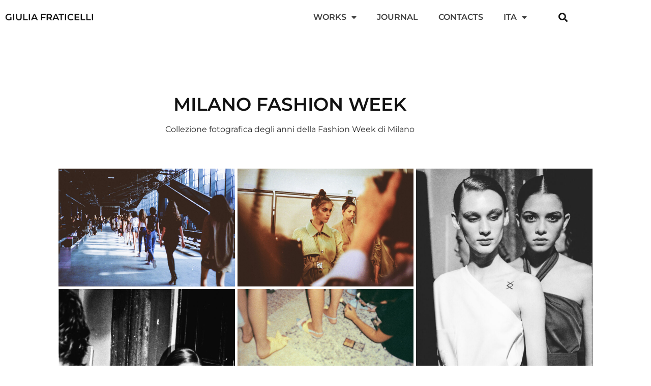

--- FILE ---
content_type: text/html; charset=UTF-8
request_url: https://www.giuliafraticelli.it/ita/milano-fashion-week/
body_size: 17495
content:
<!doctype html>
<html lang="it-IT" prefix="og: https://ogp.me/ns#">
<head>
	<meta charset="UTF-8">
	<meta name="viewport" content="width=device-width, initial-scale=1">
	<link rel="profile" href="https://gmpg.org/xfn/11">
	<script id="cookieyes" type="text/javascript" src="https://cdn-cookieyes.com/client_data/c71e40ed5104bae469aeb33f/script.js"></script><link rel="alternate" href="https://www.giuliafraticelli.it/ita/milano-fashion-week/" hreflang="it" />
<link rel="alternate" href="https://www.giuliafraticelli.it/milano-fashion-week-eng/" hreflang="en" />

<!-- Ottimizzazione per i motori di ricerca di Rank Math - https://rankmath.com/ -->
<title>MILANO FASHION WEEK | Giulia Fraticelli</title>
<meta name="description" content="Collezione fotografica degli anni della Fashion Week di Milano"/>
<meta name="robots" content="follow, index, max-snippet:-1, max-video-preview:-1, max-image-preview:large"/>
<link rel="canonical" href="https://www.giuliafraticelli.it/ita/milano-fashion-week/" />
<meta property="og:locale" content="it_IT" />
<meta property="og:type" content="article" />
<meta property="og:title" content="MILANO FASHION WEEK | Giulia Fraticelli" />
<meta property="og:description" content="Collezione fotografica degli anni della Fashion Week di Milano" />
<meta property="og:url" content="https://www.giuliafraticelli.it/ita/milano-fashion-week/" />
<meta property="og:site_name" content="Giulia Fraticelli" />
<meta property="article:publisher" content="https://www.facebook.com/giuliafraticelli.fratigrafie" />
<meta property="article:section" content="Advertising" />
<meta property="og:updated_time" content="2021-03-13T17:48:59+01:00" />
<meta property="og:image" content="https://www.giuliafraticelli.it/wp-content/uploads/2021/03/IMG_0018.jpg" />
<meta property="og:image:secure_url" content="https://www.giuliafraticelli.it/wp-content/uploads/2021/03/IMG_0018.jpg" />
<meta property="og:image:width" content="1695" />
<meta property="og:image:height" content="1132" />
<meta property="og:image:alt" content="MILANO FASHION WEEK" />
<meta property="og:image:type" content="image/jpeg" />
<meta property="article:published_time" content="2021-03-03T12:33:14+01:00" />
<meta property="article:modified_time" content="2021-03-13T17:48:59+01:00" />
<meta name="twitter:card" content="summary_large_image" />
<meta name="twitter:title" content="MILANO FASHION WEEK | Giulia Fraticelli" />
<meta name="twitter:description" content="Collezione fotografica degli anni della Fashion Week di Milano" />
<meta name="twitter:site" content="@webmaster@giuliafraticelli.it" />
<meta name="twitter:creator" content="@webmaster@giuliafraticelli.it" />
<meta name="twitter:image" content="https://www.giuliafraticelli.it/wp-content/uploads/2021/03/IMG_0018.jpg" />
<meta name="twitter:label1" content="Scritto da" />
<meta name="twitter:data1" content="Giulia Fraticelli" />
<meta name="twitter:label2" content="Tempo di lettura" />
<meta name="twitter:data2" content="Meno di un minuto" />
<script type="application/ld+json" class="rank-math-schema">{"@context":"https://schema.org","@graph":[{"@type":["Person","Organization"],"@id":"https://www.giuliafraticelli.it/#person","name":"Giulia Fraticelli - Photographer and Videomaker","sameAs":["https://www.facebook.com/giuliafraticelli.fratigrafie","https://twitter.com/webmaster@giuliafraticelli.it","https://www.instagram.com/giuliafraticelli/","https://www.youtube.com/channel/UCNMvz-gaqfk2yUANVxOoC5Q?view_as=subscriber"],"logo":{"@type":"ImageObject","@id":"https://www.giuliafraticelli.it/#logo","url":"https://www.giuliafraticelli.it/wp-content/uploads/2023/12/Giulia-Fraticelli-Logo.png","contentUrl":"https://www.giuliafraticelli.it/wp-content/uploads/2023/12/Giulia-Fraticelli-Logo.png","caption":"Giulia Fraticelli","inLanguage":"it-IT","width":"1398","height":"424"},"image":{"@type":"ImageObject","@id":"https://www.giuliafraticelli.it/#logo","url":"https://www.giuliafraticelli.it/wp-content/uploads/2023/12/Giulia-Fraticelli-Logo.png","contentUrl":"https://www.giuliafraticelli.it/wp-content/uploads/2023/12/Giulia-Fraticelli-Logo.png","caption":"Giulia Fraticelli","inLanguage":"it-IT","width":"1398","height":"424"}},{"@type":"WebSite","@id":"https://www.giuliafraticelli.it/#website","url":"https://www.giuliafraticelli.it","name":"Giulia Fraticelli","publisher":{"@id":"https://www.giuliafraticelli.it/#person"},"inLanguage":"it-IT"},{"@type":"ImageObject","@id":"https://www.giuliafraticelli.it/wp-content/uploads/2021/03/IMG_0018.jpg","url":"https://www.giuliafraticelli.it/wp-content/uploads/2021/03/IMG_0018.jpg","width":"1695","height":"1132","inLanguage":"it-IT"},{"@type":"WebPage","@id":"https://www.giuliafraticelli.it/ita/milano-fashion-week/#webpage","url":"https://www.giuliafraticelli.it/ita/milano-fashion-week/","name":"MILANO FASHION WEEK | Giulia Fraticelli","datePublished":"2021-03-03T12:33:14+01:00","dateModified":"2021-03-13T17:48:59+01:00","isPartOf":{"@id":"https://www.giuliafraticelli.it/#website"},"primaryImageOfPage":{"@id":"https://www.giuliafraticelli.it/wp-content/uploads/2021/03/IMG_0018.jpg"},"inLanguage":"it-IT"},{"@type":"Person","@id":"https://www.giuliafraticelli.it/ita/milano-fashion-week/#author","name":"Giulia Fraticelli","image":{"@type":"ImageObject","@id":"https://secure.gravatar.com/avatar/c6a4aca1ad815979b8c71c4552cd53b3bb83de0f2aeb0e958ad4f8be2863aff6?s=96&amp;d=mm&amp;r=g","url":"https://secure.gravatar.com/avatar/c6a4aca1ad815979b8c71c4552cd53b3bb83de0f2aeb0e958ad4f8be2863aff6?s=96&amp;d=mm&amp;r=g","caption":"Giulia Fraticelli","inLanguage":"it-IT"},"sameAs":["https://www.giuliafraticelli.it"]},{"@type":"BlogPosting","headline":"MILANO FASHION WEEK | Giulia Fraticelli","datePublished":"2021-03-03T12:33:14+01:00","dateModified":"2021-03-13T17:48:59+01:00","articleSection":"Advertising","author":{"@id":"https://www.giuliafraticelli.it/ita/milano-fashion-week/#author","name":"Giulia Fraticelli"},"publisher":{"@id":"https://www.giuliafraticelli.it/#person"},"description":"Collezione fotografica degli anni della Fashion Week di Milano","name":"MILANO FASHION WEEK | Giulia Fraticelli","@id":"https://www.giuliafraticelli.it/ita/milano-fashion-week/#richSnippet","isPartOf":{"@id":"https://www.giuliafraticelli.it/ita/milano-fashion-week/#webpage"},"image":{"@id":"https://www.giuliafraticelli.it/wp-content/uploads/2021/03/IMG_0018.jpg"},"inLanguage":"it-IT","mainEntityOfPage":{"@id":"https://www.giuliafraticelli.it/ita/milano-fashion-week/#webpage"}}]}</script>
<!-- /Rank Math WordPress SEO plugin -->

<link rel='dns-prefetch' href='//www.googletagmanager.com' />
<link rel="alternate" type="application/rss+xml" title="Giulia Fraticelli &raquo; Feed" href="https://www.giuliafraticelli.it/ita/feed/" />
<link rel="alternate" type="application/rss+xml" title="Giulia Fraticelli &raquo; Feed dei commenti" href="https://www.giuliafraticelli.it/ita/comments/feed/" />
<link rel="alternate" type="application/rss+xml" title="Giulia Fraticelli &raquo; MILANO FASHION WEEK Feed dei commenti" href="https://www.giuliafraticelli.it/ita/milano-fashion-week/feed/" />
<link rel="alternate" title="oEmbed (JSON)" type="application/json+oembed" href="https://www.giuliafraticelli.it/wp-json/oembed/1.0/embed?url=https%3A%2F%2Fwww.giuliafraticelli.it%2Fita%2Fmilano-fashion-week%2F&#038;lang=ita" />
<link rel="alternate" title="oEmbed (XML)" type="text/xml+oembed" href="https://www.giuliafraticelli.it/wp-json/oembed/1.0/embed?url=https%3A%2F%2Fwww.giuliafraticelli.it%2Fita%2Fmilano-fashion-week%2F&#038;format=xml&#038;lang=ita" />
<style id='wp-img-auto-sizes-contain-inline-css'>
img:is([sizes=auto i],[sizes^="auto," i]){contain-intrinsic-size:3000px 1500px}
/*# sourceURL=wp-img-auto-sizes-contain-inline-css */
</style>
<link rel='stylesheet' id='wp-block-library-css' href='https://www.giuliafraticelli.it/wp-includes/css/dist/block-library/style.min.css?ver=6.9' media='all' />
<style id='global-styles-inline-css'>
:root{--wp--preset--aspect-ratio--square: 1;--wp--preset--aspect-ratio--4-3: 4/3;--wp--preset--aspect-ratio--3-4: 3/4;--wp--preset--aspect-ratio--3-2: 3/2;--wp--preset--aspect-ratio--2-3: 2/3;--wp--preset--aspect-ratio--16-9: 16/9;--wp--preset--aspect-ratio--9-16: 9/16;--wp--preset--color--black: #000000;--wp--preset--color--cyan-bluish-gray: #abb8c3;--wp--preset--color--white: #ffffff;--wp--preset--color--pale-pink: #f78da7;--wp--preset--color--vivid-red: #cf2e2e;--wp--preset--color--luminous-vivid-orange: #ff6900;--wp--preset--color--luminous-vivid-amber: #fcb900;--wp--preset--color--light-green-cyan: #7bdcb5;--wp--preset--color--vivid-green-cyan: #00d084;--wp--preset--color--pale-cyan-blue: #8ed1fc;--wp--preset--color--vivid-cyan-blue: #0693e3;--wp--preset--color--vivid-purple: #9b51e0;--wp--preset--gradient--vivid-cyan-blue-to-vivid-purple: linear-gradient(135deg,rgb(6,147,227) 0%,rgb(155,81,224) 100%);--wp--preset--gradient--light-green-cyan-to-vivid-green-cyan: linear-gradient(135deg,rgb(122,220,180) 0%,rgb(0,208,130) 100%);--wp--preset--gradient--luminous-vivid-amber-to-luminous-vivid-orange: linear-gradient(135deg,rgb(252,185,0) 0%,rgb(255,105,0) 100%);--wp--preset--gradient--luminous-vivid-orange-to-vivid-red: linear-gradient(135deg,rgb(255,105,0) 0%,rgb(207,46,46) 100%);--wp--preset--gradient--very-light-gray-to-cyan-bluish-gray: linear-gradient(135deg,rgb(238,238,238) 0%,rgb(169,184,195) 100%);--wp--preset--gradient--cool-to-warm-spectrum: linear-gradient(135deg,rgb(74,234,220) 0%,rgb(151,120,209) 20%,rgb(207,42,186) 40%,rgb(238,44,130) 60%,rgb(251,105,98) 80%,rgb(254,248,76) 100%);--wp--preset--gradient--blush-light-purple: linear-gradient(135deg,rgb(255,206,236) 0%,rgb(152,150,240) 100%);--wp--preset--gradient--blush-bordeaux: linear-gradient(135deg,rgb(254,205,165) 0%,rgb(254,45,45) 50%,rgb(107,0,62) 100%);--wp--preset--gradient--luminous-dusk: linear-gradient(135deg,rgb(255,203,112) 0%,rgb(199,81,192) 50%,rgb(65,88,208) 100%);--wp--preset--gradient--pale-ocean: linear-gradient(135deg,rgb(255,245,203) 0%,rgb(182,227,212) 50%,rgb(51,167,181) 100%);--wp--preset--gradient--electric-grass: linear-gradient(135deg,rgb(202,248,128) 0%,rgb(113,206,126) 100%);--wp--preset--gradient--midnight: linear-gradient(135deg,rgb(2,3,129) 0%,rgb(40,116,252) 100%);--wp--preset--font-size--small: 13px;--wp--preset--font-size--medium: 20px;--wp--preset--font-size--large: 36px;--wp--preset--font-size--x-large: 42px;--wp--preset--spacing--20: 0.44rem;--wp--preset--spacing--30: 0.67rem;--wp--preset--spacing--40: 1rem;--wp--preset--spacing--50: 1.5rem;--wp--preset--spacing--60: 2.25rem;--wp--preset--spacing--70: 3.38rem;--wp--preset--spacing--80: 5.06rem;--wp--preset--shadow--natural: 6px 6px 9px rgba(0, 0, 0, 0.2);--wp--preset--shadow--deep: 12px 12px 50px rgba(0, 0, 0, 0.4);--wp--preset--shadow--sharp: 6px 6px 0px rgba(0, 0, 0, 0.2);--wp--preset--shadow--outlined: 6px 6px 0px -3px rgb(255, 255, 255), 6px 6px rgb(0, 0, 0);--wp--preset--shadow--crisp: 6px 6px 0px rgb(0, 0, 0);}:root { --wp--style--global--content-size: 800px;--wp--style--global--wide-size: 1200px; }:where(body) { margin: 0; }.wp-site-blocks > .alignleft { float: left; margin-right: 2em; }.wp-site-blocks > .alignright { float: right; margin-left: 2em; }.wp-site-blocks > .aligncenter { justify-content: center; margin-left: auto; margin-right: auto; }:where(.wp-site-blocks) > * { margin-block-start: 24px; margin-block-end: 0; }:where(.wp-site-blocks) > :first-child { margin-block-start: 0; }:where(.wp-site-blocks) > :last-child { margin-block-end: 0; }:root { --wp--style--block-gap: 24px; }:root :where(.is-layout-flow) > :first-child{margin-block-start: 0;}:root :where(.is-layout-flow) > :last-child{margin-block-end: 0;}:root :where(.is-layout-flow) > *{margin-block-start: 24px;margin-block-end: 0;}:root :where(.is-layout-constrained) > :first-child{margin-block-start: 0;}:root :where(.is-layout-constrained) > :last-child{margin-block-end: 0;}:root :where(.is-layout-constrained) > *{margin-block-start: 24px;margin-block-end: 0;}:root :where(.is-layout-flex){gap: 24px;}:root :where(.is-layout-grid){gap: 24px;}.is-layout-flow > .alignleft{float: left;margin-inline-start: 0;margin-inline-end: 2em;}.is-layout-flow > .alignright{float: right;margin-inline-start: 2em;margin-inline-end: 0;}.is-layout-flow > .aligncenter{margin-left: auto !important;margin-right: auto !important;}.is-layout-constrained > .alignleft{float: left;margin-inline-start: 0;margin-inline-end: 2em;}.is-layout-constrained > .alignright{float: right;margin-inline-start: 2em;margin-inline-end: 0;}.is-layout-constrained > .aligncenter{margin-left: auto !important;margin-right: auto !important;}.is-layout-constrained > :where(:not(.alignleft):not(.alignright):not(.alignfull)){max-width: var(--wp--style--global--content-size);margin-left: auto !important;margin-right: auto !important;}.is-layout-constrained > .alignwide{max-width: var(--wp--style--global--wide-size);}body .is-layout-flex{display: flex;}.is-layout-flex{flex-wrap: wrap;align-items: center;}.is-layout-flex > :is(*, div){margin: 0;}body .is-layout-grid{display: grid;}.is-layout-grid > :is(*, div){margin: 0;}body{padding-top: 0px;padding-right: 0px;padding-bottom: 0px;padding-left: 0px;}a:where(:not(.wp-element-button)){text-decoration: underline;}:root :where(.wp-element-button, .wp-block-button__link){background-color: #32373c;border-width: 0;color: #fff;font-family: inherit;font-size: inherit;font-style: inherit;font-weight: inherit;letter-spacing: inherit;line-height: inherit;padding-top: calc(0.667em + 2px);padding-right: calc(1.333em + 2px);padding-bottom: calc(0.667em + 2px);padding-left: calc(1.333em + 2px);text-decoration: none;text-transform: inherit;}.has-black-color{color: var(--wp--preset--color--black) !important;}.has-cyan-bluish-gray-color{color: var(--wp--preset--color--cyan-bluish-gray) !important;}.has-white-color{color: var(--wp--preset--color--white) !important;}.has-pale-pink-color{color: var(--wp--preset--color--pale-pink) !important;}.has-vivid-red-color{color: var(--wp--preset--color--vivid-red) !important;}.has-luminous-vivid-orange-color{color: var(--wp--preset--color--luminous-vivid-orange) !important;}.has-luminous-vivid-amber-color{color: var(--wp--preset--color--luminous-vivid-amber) !important;}.has-light-green-cyan-color{color: var(--wp--preset--color--light-green-cyan) !important;}.has-vivid-green-cyan-color{color: var(--wp--preset--color--vivid-green-cyan) !important;}.has-pale-cyan-blue-color{color: var(--wp--preset--color--pale-cyan-blue) !important;}.has-vivid-cyan-blue-color{color: var(--wp--preset--color--vivid-cyan-blue) !important;}.has-vivid-purple-color{color: var(--wp--preset--color--vivid-purple) !important;}.has-black-background-color{background-color: var(--wp--preset--color--black) !important;}.has-cyan-bluish-gray-background-color{background-color: var(--wp--preset--color--cyan-bluish-gray) !important;}.has-white-background-color{background-color: var(--wp--preset--color--white) !important;}.has-pale-pink-background-color{background-color: var(--wp--preset--color--pale-pink) !important;}.has-vivid-red-background-color{background-color: var(--wp--preset--color--vivid-red) !important;}.has-luminous-vivid-orange-background-color{background-color: var(--wp--preset--color--luminous-vivid-orange) !important;}.has-luminous-vivid-amber-background-color{background-color: var(--wp--preset--color--luminous-vivid-amber) !important;}.has-light-green-cyan-background-color{background-color: var(--wp--preset--color--light-green-cyan) !important;}.has-vivid-green-cyan-background-color{background-color: var(--wp--preset--color--vivid-green-cyan) !important;}.has-pale-cyan-blue-background-color{background-color: var(--wp--preset--color--pale-cyan-blue) !important;}.has-vivid-cyan-blue-background-color{background-color: var(--wp--preset--color--vivid-cyan-blue) !important;}.has-vivid-purple-background-color{background-color: var(--wp--preset--color--vivid-purple) !important;}.has-black-border-color{border-color: var(--wp--preset--color--black) !important;}.has-cyan-bluish-gray-border-color{border-color: var(--wp--preset--color--cyan-bluish-gray) !important;}.has-white-border-color{border-color: var(--wp--preset--color--white) !important;}.has-pale-pink-border-color{border-color: var(--wp--preset--color--pale-pink) !important;}.has-vivid-red-border-color{border-color: var(--wp--preset--color--vivid-red) !important;}.has-luminous-vivid-orange-border-color{border-color: var(--wp--preset--color--luminous-vivid-orange) !important;}.has-luminous-vivid-amber-border-color{border-color: var(--wp--preset--color--luminous-vivid-amber) !important;}.has-light-green-cyan-border-color{border-color: var(--wp--preset--color--light-green-cyan) !important;}.has-vivid-green-cyan-border-color{border-color: var(--wp--preset--color--vivid-green-cyan) !important;}.has-pale-cyan-blue-border-color{border-color: var(--wp--preset--color--pale-cyan-blue) !important;}.has-vivid-cyan-blue-border-color{border-color: var(--wp--preset--color--vivid-cyan-blue) !important;}.has-vivid-purple-border-color{border-color: var(--wp--preset--color--vivid-purple) !important;}.has-vivid-cyan-blue-to-vivid-purple-gradient-background{background: var(--wp--preset--gradient--vivid-cyan-blue-to-vivid-purple) !important;}.has-light-green-cyan-to-vivid-green-cyan-gradient-background{background: var(--wp--preset--gradient--light-green-cyan-to-vivid-green-cyan) !important;}.has-luminous-vivid-amber-to-luminous-vivid-orange-gradient-background{background: var(--wp--preset--gradient--luminous-vivid-amber-to-luminous-vivid-orange) !important;}.has-luminous-vivid-orange-to-vivid-red-gradient-background{background: var(--wp--preset--gradient--luminous-vivid-orange-to-vivid-red) !important;}.has-very-light-gray-to-cyan-bluish-gray-gradient-background{background: var(--wp--preset--gradient--very-light-gray-to-cyan-bluish-gray) !important;}.has-cool-to-warm-spectrum-gradient-background{background: var(--wp--preset--gradient--cool-to-warm-spectrum) !important;}.has-blush-light-purple-gradient-background{background: var(--wp--preset--gradient--blush-light-purple) !important;}.has-blush-bordeaux-gradient-background{background: var(--wp--preset--gradient--blush-bordeaux) !important;}.has-luminous-dusk-gradient-background{background: var(--wp--preset--gradient--luminous-dusk) !important;}.has-pale-ocean-gradient-background{background: var(--wp--preset--gradient--pale-ocean) !important;}.has-electric-grass-gradient-background{background: var(--wp--preset--gradient--electric-grass) !important;}.has-midnight-gradient-background{background: var(--wp--preset--gradient--midnight) !important;}.has-small-font-size{font-size: var(--wp--preset--font-size--small) !important;}.has-medium-font-size{font-size: var(--wp--preset--font-size--medium) !important;}.has-large-font-size{font-size: var(--wp--preset--font-size--large) !important;}.has-x-large-font-size{font-size: var(--wp--preset--font-size--x-large) !important;}
:root :where(.wp-block-pullquote){font-size: 1.5em;line-height: 1.6;}
/*# sourceURL=global-styles-inline-css */
</style>
<link rel='stylesheet' id='simply-gallery-block-frontend-css' href='https://www.giuliafraticelli.it/wp-content/plugins/simply-gallery-block/blocks/pgc_sgb.min.style.css?ver=3.3.2' media='all' />
<link rel='stylesheet' id='pgc-simply-gallery-plugin-lightbox-style-css' href='https://www.giuliafraticelli.it/wp-content/plugins/simply-gallery-block/plugins/pgc_sgb_lightbox.min.style.css?ver=3.3.2' media='all' />
<link rel='stylesheet' id='hello-elementor-css' href='https://www.giuliafraticelli.it/wp-content/themes/hello-elementor/assets/css/reset.css?ver=3.4.5' media='all' />
<link rel='stylesheet' id='hello-elementor-theme-style-css' href='https://www.giuliafraticelli.it/wp-content/themes/hello-elementor/assets/css/theme.css?ver=3.4.5' media='all' />
<link rel='stylesheet' id='hello-elementor-header-footer-css' href='https://www.giuliafraticelli.it/wp-content/themes/hello-elementor/assets/css/header-footer.css?ver=3.4.5' media='all' />
<link rel='stylesheet' id='elementor-frontend-css' href='https://www.giuliafraticelli.it/wp-content/plugins/elementor/assets/css/frontend.min.css?ver=3.34.2' media='all' />
<link rel='stylesheet' id='widget-heading-css' href='https://www.giuliafraticelli.it/wp-content/plugins/elementor/assets/css/widget-heading.min.css?ver=3.34.2' media='all' />
<link rel='stylesheet' id='widget-nav-menu-css' href='https://www.giuliafraticelli.it/wp-content/plugins/elementor-pro/assets/css/widget-nav-menu.min.css?ver=3.34.2' media='all' />
<link rel='stylesheet' id='widget-search-form-css' href='https://www.giuliafraticelli.it/wp-content/plugins/elementor-pro/assets/css/widget-search-form.min.css?ver=3.34.2' media='all' />
<link rel='stylesheet' id='elementor-icons-shared-0-css' href='https://www.giuliafraticelli.it/wp-content/plugins/elementor/assets/lib/font-awesome/css/fontawesome.min.css?ver=5.15.3' media='all' />
<link rel='stylesheet' id='elementor-icons-fa-solid-css' href='https://www.giuliafraticelli.it/wp-content/plugins/elementor/assets/lib/font-awesome/css/solid.min.css?ver=5.15.3' media='all' />
<link rel='stylesheet' id='e-sticky-css' href='https://www.giuliafraticelli.it/wp-content/plugins/elementor-pro/assets/css/modules/sticky.min.css?ver=3.34.2' media='all' />
<link rel='stylesheet' id='e-animation-fadeIn-css' href='https://www.giuliafraticelli.it/wp-content/plugins/elementor/assets/lib/animations/styles/fadeIn.min.css?ver=3.34.2' media='all' />
<link rel='stylesheet' id='widget-post-navigation-css' href='https://www.giuliafraticelli.it/wp-content/plugins/elementor-pro/assets/css/widget-post-navigation.min.css?ver=3.34.2' media='all' />
<link rel='stylesheet' id='widget-icon-list-css' href='https://www.giuliafraticelli.it/wp-content/plugins/elementor/assets/css/widget-icon-list.min.css?ver=3.34.2' media='all' />
<link rel='stylesheet' id='elementor-icons-css' href='https://www.giuliafraticelli.it/wp-content/plugins/elementor/assets/lib/eicons/css/elementor-icons.min.css?ver=5.46.0' media='all' />
<link rel='stylesheet' id='elementor-post-6-css' href='https://www.giuliafraticelli.it/wp-content/uploads/elementor/css/post-6.css?ver=1769381483' media='all' />
<link rel='stylesheet' id='font-awesome-5-all-css' href='https://www.giuliafraticelli.it/wp-content/plugins/elementor/assets/lib/font-awesome/css/all.min.css?ver=3.34.2' media='all' />
<link rel='stylesheet' id='font-awesome-4-shim-css' href='https://www.giuliafraticelli.it/wp-content/plugins/elementor/assets/lib/font-awesome/css/v4-shims.min.css?ver=3.34.2' media='all' />
<link rel='stylesheet' id='elementor-post-1886-css' href='https://www.giuliafraticelli.it/wp-content/uploads/elementor/css/post-1886.css?ver=1769381483' media='all' />
<link rel='stylesheet' id='elementor-post-2050-css' href='https://www.giuliafraticelli.it/wp-content/uploads/elementor/css/post-2050.css?ver=1769381483' media='all' />
<link rel='stylesheet' id='elementor-post-2024-css' href='https://www.giuliafraticelli.it/wp-content/uploads/elementor/css/post-2024.css?ver=1769381483' media='all' />
<link rel='stylesheet' id='elementor-gf-local-montserrat-css' href='https://www.giuliafraticelli.it/wp-content/uploads/elementor/google-fonts/css/montserrat.css?ver=1742251963' media='all' />
<script src="https://www.giuliafraticelli.it/wp-includes/js/jquery/jquery.min.js?ver=3.7.1" id="jquery-core-js"></script>
<script src="https://www.giuliafraticelli.it/wp-includes/js/jquery/jquery-migrate.min.js?ver=3.4.1" id="jquery-migrate-js"></script>
<script src="https://www.giuliafraticelli.it/wp-content/plugins/elementor/assets/lib/font-awesome/js/v4-shims.min.js?ver=3.34.2" id="font-awesome-4-shim-js"></script>

<!-- Snippet del tag Google (gtag.js) aggiunto da Site Kit -->
<!-- Snippet Google Analytics aggiunto da Site Kit -->
<script src="https://www.googletagmanager.com/gtag/js?id=GT-WF64BH5" id="google_gtagjs-js" async></script>
<script id="google_gtagjs-js-after">
window.dataLayer = window.dataLayer || [];function gtag(){dataLayer.push(arguments);}
gtag("set","linker",{"domains":["www.giuliafraticelli.it"]});
gtag("js", new Date());
gtag("set", "developer_id.dZTNiMT", true);
gtag("config", "GT-WF64BH5");
//# sourceURL=google_gtagjs-js-after
</script>
<link rel="https://api.w.org/" href="https://www.giuliafraticelli.it/wp-json/" /><link rel="alternate" title="JSON" type="application/json" href="https://www.giuliafraticelli.it/wp-json/wp/v2/posts/996" /><link rel="EditURI" type="application/rsd+xml" title="RSD" href="https://www.giuliafraticelli.it/xmlrpc.php?rsd" />
<meta name="generator" content="WordPress 6.9" />
<link rel='shortlink' href='https://www.giuliafraticelli.it/?p=996' />
<meta name="generator" content="Site Kit by Google 1.170.0" /><noscript><style>.simply-gallery-amp{ display: block !important; }</style></noscript><noscript><style>.sgb-preloader{ display: none !important; }</style></noscript><meta name="description" content="Collezione fotografica degli anni della Fashion Week di Milano">
<meta name="generator" content="Elementor 3.34.2; features: additional_custom_breakpoints; settings: css_print_method-external, google_font-enabled, font_display-auto">
			<style>
				.e-con.e-parent:nth-of-type(n+4):not(.e-lazyloaded):not(.e-no-lazyload),
				.e-con.e-parent:nth-of-type(n+4):not(.e-lazyloaded):not(.e-no-lazyload) * {
					background-image: none !important;
				}
				@media screen and (max-height: 1024px) {
					.e-con.e-parent:nth-of-type(n+3):not(.e-lazyloaded):not(.e-no-lazyload),
					.e-con.e-parent:nth-of-type(n+3):not(.e-lazyloaded):not(.e-no-lazyload) * {
						background-image: none !important;
					}
				}
				@media screen and (max-height: 640px) {
					.e-con.e-parent:nth-of-type(n+2):not(.e-lazyloaded):not(.e-no-lazyload),
					.e-con.e-parent:nth-of-type(n+2):not(.e-lazyloaded):not(.e-no-lazyload) * {
						background-image: none !important;
					}
				}
			</style>
			<link rel="icon" href="https://www.giuliafraticelli.it/wp-content/uploads/2021/02/FAVICON-150x150.png" sizes="32x32" />
<link rel="icon" href="https://www.giuliafraticelli.it/wp-content/uploads/2021/02/FAVICON-300x300.png" sizes="192x192" />
<link rel="apple-touch-icon" href="https://www.giuliafraticelli.it/wp-content/uploads/2021/02/FAVICON-300x300.png" />
<meta name="msapplication-TileImage" content="https://www.giuliafraticelli.it/wp-content/uploads/2021/02/FAVICON-300x300.png" />
		<style id="wp-custom-css">
			a:hover {
	opacity: 0.6;
	transform: translate(0, -2px);
	transition: all .3s ease-out;
}
h1:hover, h2:hover, h3:hover, h4:hover, h5:hover, h6:hover {
	transform: translate(0, -2px);
	transition: all .3s ease-out;
}		</style>
		</head>
<body class="wp-singular post-template-default single single-post postid-996 single-format-standard wp-embed-responsive wp-theme-hello-elementor hello-elementor-default elementor-default elementor-kit-6 elementor-page-2024">


<a class="skip-link screen-reader-text" href="#content">Vai al contenuto</a>

		<header data-elementor-type="header" data-elementor-id="1886" class="elementor elementor-1886 elementor-location-header" data-elementor-post-type="elementor_library">
					<section class="elementor-section elementor-top-section elementor-element elementor-element-2f72997 elementor-section-boxed elementor-section-height-default elementor-section-height-default" data-id="2f72997" data-element_type="section">
						<div class="elementor-container elementor-column-gap-no">
					<div class="elementor-column elementor-col-100 elementor-top-column elementor-element elementor-element-2db2537" data-id="2db2537" data-element_type="column">
			<div class="elementor-widget-wrap elementor-element-populated">
						<div class="elementor-element elementor-element-bd4fad7 elementor-widget elementor-widget-html" data-id="bd4fad7" data-element_type="widget" data-widget_type="html.default">
				<div class="elementor-widget-container">
					<script>

document.addEventListener('DOMContentLoaded', function() {
jQuery(function($){
var mywindow = $(window);
var mypos = mywindow.scrollTop();
mywindow.scroll(function() {
if (mypos > 40) {
if(mywindow.scrollTop() > mypos) {
$('#stickyheaders').addClass('headerup');
} else {
$('#stickyheaders').removeClass('headerup');
}
}
mypos = mywindow.scrollTop();
}); }); });

</script>
<style>
#stickyheaders{
-webkit-transition: transform 0.34s ease;
transition : transform 0.34s ease;
}
.headerup{
transform: translateY(-110px); /*adjust this value to the height of your header*/
}
</style>				</div>
				</div>
					</div>
		</div>
					</div>
		</section>
				<section class="elementor-section elementor-top-section elementor-element elementor-element-4a2135b elementor-section-boxed elementor-section-height-default elementor-section-height-default" data-id="4a2135b" data-element_type="section" id="stickyheaders" data-settings="{&quot;background_background&quot;:&quot;classic&quot;,&quot;sticky&quot;:&quot;top&quot;,&quot;sticky_on&quot;:[&quot;desktop&quot;,&quot;tablet&quot;,&quot;mobile&quot;],&quot;sticky_offset&quot;:0,&quot;sticky_effects_offset&quot;:0,&quot;sticky_anchor_link_offset&quot;:0}">
						<div class="elementor-container elementor-column-gap-default">
					<div class="elementor-column elementor-col-33 elementor-top-column elementor-element elementor-element-0e6c7bf" data-id="0e6c7bf" data-element_type="column">
			<div class="elementor-widget-wrap elementor-element-populated">
						<div class="elementor-element elementor-element-8f2ae5f elementor-widget elementor-widget-heading" data-id="8f2ae5f" data-element_type="widget" data-widget_type="heading.default">
				<div class="elementor-widget-container">
					<h1 class="elementor-heading-title elementor-size-default"><a href="https://www.giuliafraticelli.it/">GIULIA FRATICELLI</a></h1>				</div>
				</div>
					</div>
		</div>
				<div class="elementor-column elementor-col-33 elementor-top-column elementor-element elementor-element-205fe0c" data-id="205fe0c" data-element_type="column">
			<div class="elementor-widget-wrap elementor-element-populated">
						<div class="elementor-element elementor-element-c99e0d1 elementor-nav-menu__align-end elementor-nav-menu--stretch elementor-nav-menu--dropdown-tablet elementor-nav-menu__text-align-aside elementor-nav-menu--toggle elementor-nav-menu--burger elementor-widget elementor-widget-nav-menu" data-id="c99e0d1" data-element_type="widget" data-settings="{&quot;full_width&quot;:&quot;stretch&quot;,&quot;layout&quot;:&quot;horizontal&quot;,&quot;submenu_icon&quot;:{&quot;value&quot;:&quot;&lt;i class=\&quot;fas fa-caret-down\&quot; aria-hidden=\&quot;true\&quot;&gt;&lt;\/i&gt;&quot;,&quot;library&quot;:&quot;fa-solid&quot;},&quot;toggle&quot;:&quot;burger&quot;}" data-widget_type="nav-menu.default">
				<div class="elementor-widget-container">
								<nav aria-label="Menu" class="elementor-nav-menu--main elementor-nav-menu__container elementor-nav-menu--layout-horizontal e--pointer-none">
				<ul id="menu-1-c99e0d1" class="elementor-nav-menu"><li class="menu-item menu-item-type-post_type menu-item-object-page menu-item-has-children menu-item-44"><a href="https://www.giuliafraticelli.it/ita/works/" class="elementor-item">Works</a>
<ul class="sub-menu elementor-nav-menu--dropdown">
	<li class="menu-item menu-item-type-post_type menu-item-object-page menu-item-161"><a href="https://www.giuliafraticelli.it/ita/works/photography/" class="elementor-sub-item">Photography</a></li>
	<li class="menu-item menu-item-type-post_type menu-item-object-page menu-item-160"><a href="https://www.giuliafraticelli.it/ita/works/films/" class="elementor-sub-item">Films</a></li>
	<li class="menu-item menu-item-type-post_type menu-item-object-page menu-item-159"><a href="https://www.giuliafraticelli.it/ita/works/advertising/" class="elementor-sub-item">Advertising</a></li>
	<li class="menu-item menu-item-type-post_type menu-item-object-page menu-item-158"><a href="https://www.giuliafraticelli.it/ita/works/wedding/" class="elementor-sub-item">Wedding</a></li>
	<li class="menu-item menu-item-type-post_type menu-item-object-page menu-item-157"><a href="https://www.giuliafraticelli.it/ita/works/maternity-couples/" class="elementor-sub-item">Maternity &#038; Couples</a></li>
</ul>
</li>
<li class="menu-item menu-item-type-post_type menu-item-object-page menu-item-43"><a href="https://www.giuliafraticelli.it/ita/journal/" class="elementor-item">Journal</a></li>
<li class="menu-item menu-item-type-post_type menu-item-object-page menu-item-42"><a href="https://www.giuliafraticelli.it/ita/contacts/" class="elementor-item">Contacts</a></li>
<li class="pll-parent-menu-item menu-item menu-item-type-custom menu-item-object-custom menu-item-has-children menu-item-2054"><a href="#pll_switcher" class="elementor-item elementor-item-anchor">ITA</a>
<ul class="sub-menu elementor-nav-menu--dropdown">
	<li class="lang-item lang-item-19 lang-item-eng lang-item-first menu-item menu-item-type-custom menu-item-object-custom menu-item-2054-eng"><a href="https://www.giuliafraticelli.it/milano-fashion-week-eng/" hreflang="en-GB" lang="en-GB" class="elementor-sub-item">ENG</a></li>
</ul>
</li>
</ul>			</nav>
					<div class="elementor-menu-toggle" role="button" tabindex="0" aria-label="Menu di commutazione" aria-expanded="false">
			<i aria-hidden="true" role="presentation" class="elementor-menu-toggle__icon--open eicon-menu-bar"></i><i aria-hidden="true" role="presentation" class="elementor-menu-toggle__icon--close eicon-close"></i>		</div>
					<nav class="elementor-nav-menu--dropdown elementor-nav-menu__container" aria-hidden="true">
				<ul id="menu-2-c99e0d1" class="elementor-nav-menu"><li class="menu-item menu-item-type-post_type menu-item-object-page menu-item-has-children menu-item-44"><a href="https://www.giuliafraticelli.it/ita/works/" class="elementor-item" tabindex="-1">Works</a>
<ul class="sub-menu elementor-nav-menu--dropdown">
	<li class="menu-item menu-item-type-post_type menu-item-object-page menu-item-161"><a href="https://www.giuliafraticelli.it/ita/works/photography/" class="elementor-sub-item" tabindex="-1">Photography</a></li>
	<li class="menu-item menu-item-type-post_type menu-item-object-page menu-item-160"><a href="https://www.giuliafraticelli.it/ita/works/films/" class="elementor-sub-item" tabindex="-1">Films</a></li>
	<li class="menu-item menu-item-type-post_type menu-item-object-page menu-item-159"><a href="https://www.giuliafraticelli.it/ita/works/advertising/" class="elementor-sub-item" tabindex="-1">Advertising</a></li>
	<li class="menu-item menu-item-type-post_type menu-item-object-page menu-item-158"><a href="https://www.giuliafraticelli.it/ita/works/wedding/" class="elementor-sub-item" tabindex="-1">Wedding</a></li>
	<li class="menu-item menu-item-type-post_type menu-item-object-page menu-item-157"><a href="https://www.giuliafraticelli.it/ita/works/maternity-couples/" class="elementor-sub-item" tabindex="-1">Maternity &#038; Couples</a></li>
</ul>
</li>
<li class="menu-item menu-item-type-post_type menu-item-object-page menu-item-43"><a href="https://www.giuliafraticelli.it/ita/journal/" class="elementor-item" tabindex="-1">Journal</a></li>
<li class="menu-item menu-item-type-post_type menu-item-object-page menu-item-42"><a href="https://www.giuliafraticelli.it/ita/contacts/" class="elementor-item" tabindex="-1">Contacts</a></li>
<li class="pll-parent-menu-item menu-item menu-item-type-custom menu-item-object-custom menu-item-has-children menu-item-2054"><a href="#pll_switcher" class="elementor-item elementor-item-anchor" tabindex="-1">ITA</a>
<ul class="sub-menu elementor-nav-menu--dropdown">
	<li class="lang-item lang-item-19 lang-item-eng lang-item-first menu-item menu-item-type-custom menu-item-object-custom menu-item-2054-eng"><a href="https://www.giuliafraticelli.it/milano-fashion-week-eng/" hreflang="en-GB" lang="en-GB" class="elementor-sub-item" tabindex="-1">ENG</a></li>
</ul>
</li>
</ul>			</nav>
						</div>
				</div>
					</div>
		</div>
				<div class="elementor-column elementor-col-33 elementor-top-column elementor-element elementor-element-275c4ea elementor-hidden-phone" data-id="275c4ea" data-element_type="column">
			<div class="elementor-widget-wrap elementor-element-populated">
						<div class="elementor-element elementor-element-75143f3 elementor-search-form--skin-full_screen elementor-widget elementor-widget-search-form" data-id="75143f3" data-element_type="widget" data-settings="{&quot;skin&quot;:&quot;full_screen&quot;}" data-widget_type="search-form.default">
				<div class="elementor-widget-container">
							<search role="search">
			<form class="elementor-search-form" action="https://www.giuliafraticelli.it/ita/" method="get">
												<div class="elementor-search-form__toggle" role="button" tabindex="0" aria-label="Cerca">
					<i aria-hidden="true" class="fas fa-search"></i>				</div>
								<div class="elementor-search-form__container">
					<label class="elementor-screen-only" for="elementor-search-form-75143f3">Cerca</label>

					
					<input id="elementor-search-form-75143f3" placeholder="Search..." class="elementor-search-form__input" type="search" name="s" value="">
					
					
										<div class="dialog-lightbox-close-button dialog-close-button" role="button" tabindex="0" aria-label="Chiudi questo box di ricerca.">
						<i aria-hidden="true" class="eicon-close"></i>					</div>
									</div>
			</form>
		</search>
						</div>
				</div>
					</div>
		</div>
					</div>
		</section>
				</header>
				<div data-elementor-type="single-post" data-elementor-id="2024" class="elementor elementor-2024 elementor-location-single post-996 post type-post status-publish format-standard has-post-thumbnail hentry category-advertising" data-elementor-post-type="elementor_library">
					<section class="elementor-section elementor-top-section elementor-element elementor-element-d88b799 animated-slow elementor-section-items-bottom elementor-section-height-min-height elementor-section-content-middle elementor-section-boxed elementor-section-height-default elementor-invisible" data-id="d88b799" data-element_type="section" data-settings="{&quot;animation&quot;:&quot;fadeIn&quot;}">
						<div class="elementor-container elementor-column-gap-default">
					<div class="elementor-column elementor-col-100 elementor-top-column elementor-element elementor-element-2c1d72d" data-id="2c1d72d" data-element_type="column">
			<div class="elementor-widget-wrap elementor-element-populated">
						<section class="elementor-section elementor-inner-section elementor-element elementor-element-bc77809 elementor-section-boxed elementor-section-height-default elementor-section-height-default" data-id="bc77809" data-element_type="section">
						<div class="elementor-container elementor-column-gap-default">
					<div class="elementor-column elementor-col-100 elementor-inner-column elementor-element elementor-element-b1462a4" data-id="b1462a4" data-element_type="column">
			<div class="elementor-widget-wrap elementor-element-populated">
						<div class="elementor-element elementor-element-bf30d16 elementor-widget elementor-widget-heading" data-id="bf30d16" data-element_type="widget" data-widget_type="heading.default">
				<div class="elementor-widget-container">
					<h2 class="elementor-heading-title elementor-size-default">MILANO FASHION WEEK</h2>				</div>
				</div>
				<div class="elementor-element elementor-element-d7e947b elementor-widget elementor-widget-theme-post-excerpt" data-id="d7e947b" data-element_type="widget" data-widget_type="theme-post-excerpt.default">
				<div class="elementor-widget-container">
					Collezione fotografica degli anni della Fashion Week di Milano
				</div>
				</div>
					</div>
		</div>
					</div>
		</section>
					</div>
		</div>
					</div>
		</section>
				<section class="elementor-section elementor-top-section elementor-element elementor-element-5831aab elementor-section-boxed elementor-section-height-default elementor-section-height-default" data-id="5831aab" data-element_type="section">
						<div class="elementor-container elementor-column-gap-default">
					<div class="elementor-column elementor-col-100 elementor-top-column elementor-element elementor-element-9353223" data-id="9353223" data-element_type="column">
			<div class="elementor-widget-wrap elementor-element-populated">
						<div class="elementor-element elementor-element-de22ec2 elementor-widget elementor-widget-theme-post-content" data-id="de22ec2" data-element_type="widget" data-widget_type="theme-post-content.default">
				<div class="elementor-widget-container">
					<div class="pgc-sgb-cb wp-block-pgcsimplygalleryblock-masonry " data-gallery-id="016bc64c_1615116765877"><div class="sgb-preloader" id="pr_016bc64c_1615116765877">
	<div class="sgb-square" style="background:#d4d4d4"></div>
	<div class="sgb-square" style="background:#d4d4d4"></div>
	<div class="sgb-square" style="background:#d4d4d4"></div>
	<div class="sgb-square" style="background:#d4d4d4"></div></div><div class="simply-gallery-amp pgc_sgb_slider "><noscript><div class="sgb-gallery"><div class="sgb-item"><a href="https://www.giuliafraticelli.it/wp-content/uploads/2021/03/IMG_0018.jpg"><img loading="lazy" loading="lazy" decoding="async" alt="" width="300" height="200" loading="lazy" src="https://www.giuliafraticelli.it/wp-content/uploads/2021/03/IMG_0018-300x200.jpg" srcset="https://www.giuliafraticelli.it/wp-content/uploads/2021/03/IMG_0018-300x200.jpg 300w,https://www.giuliafraticelli.it/wp-content/uploads/2021/03/IMG_0018-1024x684.jpg 800w,https://www.giuliafraticelli.it/wp-content/uploads/2021/03/IMG_0018.jpg 1695w" sizes="auto, 250px"/></a></div><div class="sgb-item"><a href="https://www.giuliafraticelli.it/wp-content/uploads/2021/03/IMG_0021.jpg"><img loading="lazy" loading="lazy" decoding="async" alt="" width="300" height="201" loading="lazy" src="https://www.giuliafraticelli.it/wp-content/uploads/2021/03/IMG_0021-300x201.jpg" srcset="https://www.giuliafraticelli.it/wp-content/uploads/2021/03/IMG_0021-300x201.jpg 300w,https://www.giuliafraticelli.it/wp-content/uploads/2021/03/IMG_0021-1024x686.jpg 800w,https://www.giuliafraticelli.it/wp-content/uploads/2021/03/IMG_0021.jpg 1695w" sizes="auto, 250px"/></a></div><div class="sgb-item"><a href="https://www.giuliafraticelli.it/wp-content/uploads/2021/03/IMG_0027.jpg"><img loading="lazy" loading="lazy" decoding="async" alt="" width="201" height="300" loading="lazy" src="https://www.giuliafraticelli.it/wp-content/uploads/2021/03/IMG_0027-201x300.jpg" srcset="https://www.giuliafraticelli.it/wp-content/uploads/2021/03/IMG_0027-201x300.jpg 201w,https://www.giuliafraticelli.it/wp-content/uploads/2021/03/IMG_0027-686x1024.jpg 686w,https://www.giuliafraticelli.it/wp-content/uploads/2021/03/IMG_0027.jpg 894w" sizes="auto, 250px"/></a></div><div class="sgb-item"><a href="https://www.giuliafraticelli.it/wp-content/uploads/2021/03/IMG_0029.jpg"><img loading="lazy" loading="lazy" decoding="async" alt="" width="202" height="300" loading="lazy" src="https://www.giuliafraticelli.it/wp-content/uploads/2021/03/IMG_0029-202x300.jpg" srcset="https://www.giuliafraticelli.it/wp-content/uploads/2021/03/IMG_0029-202x300.jpg 202w,https://www.giuliafraticelli.it/wp-content/uploads/2021/03/IMG_0029-691x1024.jpg 691w,https://www.giuliafraticelli.it/wp-content/uploads/2021/03/IMG_0029.jpg 1144w" sizes="auto, 250px"/></a></div><div class="sgb-item"><a href="https://www.giuliafraticelli.it/wp-content/uploads/2021/03/IMG_0039.jpg"><img loading="lazy" loading="lazy" decoding="async" alt="" width="300" height="199" loading="lazy" src="https://www.giuliafraticelli.it/wp-content/uploads/2021/03/IMG_0039-300x199.jpg" srcset="https://www.giuliafraticelli.it/wp-content/uploads/2021/03/IMG_0039-300x199.jpg 300w,https://www.giuliafraticelli.it/wp-content/uploads/2021/03/IMG_0039-1024x680.jpg 800w,https://www.giuliafraticelli.it/wp-content/uploads/2021/03/IMG_0039.jpg 1699w" sizes="auto, 250px"/></a></div><div class="sgb-item"><a href="https://www.giuliafraticelli.it/wp-content/uploads/2021/03/IMG_0046.jpg"><img loading="lazy" loading="lazy" decoding="async" alt="" width="300" height="198" loading="lazy" src="https://www.giuliafraticelli.it/wp-content/uploads/2021/03/IMG_0046-300x198.jpg" srcset="https://www.giuliafraticelli.it/wp-content/uploads/2021/03/IMG_0046-300x198.jpg 300w,https://www.giuliafraticelli.it/wp-content/uploads/2021/03/IMG_0046-1024x677.jpg 800w,https://www.giuliafraticelli.it/wp-content/uploads/2021/03/IMG_0046.jpg 1699w" sizes="auto, 250px"/></a></div><div class="sgb-item"><a href="https://www.giuliafraticelli.it/wp-content/uploads/2021/03/IMG_0061.jpg"><img loading="lazy" loading="lazy" decoding="async" alt="" width="300" height="200" loading="lazy" src="https://www.giuliafraticelli.it/wp-content/uploads/2021/03/IMG_0061-300x200.jpg" srcset="https://www.giuliafraticelli.it/wp-content/uploads/2021/03/IMG_0061-300x200.jpg 300w,https://www.giuliafraticelli.it/wp-content/uploads/2021/03/IMG_0061-1024x681.jpg 800w,https://www.giuliafraticelli.it/wp-content/uploads/2021/03/IMG_0061.jpg 1695w" sizes="auto, 250px"/></a></div><div class="sgb-item"><a href="https://www.giuliafraticelli.it/wp-content/uploads/2021/03/IMG_0064.jpg"><img loading="lazy" loading="lazy" decoding="async" alt="" width="229" height="300" loading="lazy" src="https://www.giuliafraticelli.it/wp-content/uploads/2021/03/IMG_0064-229x300.jpg" srcset="https://www.giuliafraticelli.it/wp-content/uploads/2021/03/IMG_0064-229x300.jpg 229w,https://www.giuliafraticelli.it/wp-content/uploads/2021/03/IMG_0064-782x1024.jpg 782w,https://www.giuliafraticelli.it/wp-content/uploads/2021/03/IMG_0064.jpg 1136w" sizes="auto, 250px"/></a></div><div class="sgb-item"><a href="https://www.giuliafraticelli.it/wp-content/uploads/2021/03/IMG_0071.jpg"><img loading="lazy" loading="lazy" decoding="async" alt="" width="300" height="200" loading="lazy" src="https://www.giuliafraticelli.it/wp-content/uploads/2021/03/IMG_0071-300x200.jpg" srcset="https://www.giuliafraticelli.it/wp-content/uploads/2021/03/IMG_0071-300x200.jpg 300w,https://www.giuliafraticelli.it/wp-content/uploads/2021/03/IMG_0071-1024x684.jpg 800w,https://www.giuliafraticelli.it/wp-content/uploads/2021/03/IMG_0071.jpg 1695w" sizes="auto, 250px"/></a></div><div class="sgb-item"><a href="https://www.giuliafraticelli.it/wp-content/uploads/2021/03/IMG_0132.jpg"><img loading="lazy" loading="lazy" decoding="async" alt="" width="200" height="300" loading="lazy" src="https://www.giuliafraticelli.it/wp-content/uploads/2021/03/IMG_0132-200x300.jpg" srcset="https://www.giuliafraticelli.it/wp-content/uploads/2021/03/IMG_0132-200x300.jpg 200w,https://www.giuliafraticelli.it/wp-content/uploads/2021/03/IMG_0132-684x1024.jpg 684w,https://www.giuliafraticelli.it/wp-content/uploads/2021/03/IMG_0132.jpg 1368w" sizes="auto, 250px"/></a></div><div class="sgb-item"><a href="https://www.giuliafraticelli.it/wp-content/uploads/2021/03/IMG_0134.jpg"><img loading="lazy" loading="lazy" decoding="async" alt="" width="202" height="300" loading="lazy" src="https://www.giuliafraticelli.it/wp-content/uploads/2021/03/IMG_0134-202x300.jpg" srcset="https://www.giuliafraticelli.it/wp-content/uploads/2021/03/IMG_0134-202x300.jpg 202w,https://www.giuliafraticelli.it/wp-content/uploads/2021/03/IMG_0134-690x1024.jpg 690w,https://www.giuliafraticelli.it/wp-content/uploads/2021/03/IMG_0134.jpg 1379w" sizes="auto, 250px"/></a></div><div class="sgb-item"><a href="https://www.giuliafraticelli.it/wp-content/uploads/2021/03/IMG_0137.jpg"><img loading="lazy" loading="lazy" decoding="async" alt="" width="300" height="202" loading="lazy" src="https://www.giuliafraticelli.it/wp-content/uploads/2021/03/IMG_0137-300x202.jpg" srcset="https://www.giuliafraticelli.it/wp-content/uploads/2021/03/IMG_0137-300x202.jpg 300w,https://www.giuliafraticelli.it/wp-content/uploads/2021/03/IMG_0137-1024x688.jpg 800w,https://www.giuliafraticelli.it/wp-content/uploads/2021/03/IMG_0137.jpg 1691w" sizes="auto, 250px"/></a></div><div class="sgb-item"><a href="https://www.giuliafraticelli.it/wp-content/uploads/2021/03/IMG_0138.jpg"><img loading="lazy" loading="lazy" decoding="async" alt="" width="300" height="202" loading="lazy" src="https://www.giuliafraticelli.it/wp-content/uploads/2021/03/IMG_0138-300x202.jpg" srcset="https://www.giuliafraticelli.it/wp-content/uploads/2021/03/IMG_0138-300x202.jpg 300w,https://www.giuliafraticelli.it/wp-content/uploads/2021/03/IMG_0138-1024x689.jpg 800w,https://www.giuliafraticelli.it/wp-content/uploads/2021/03/IMG_0138.jpg 2048w" sizes="auto, 250px"/></a></div><div class="sgb-item"><a href="https://www.giuliafraticelli.it/wp-content/uploads/2021/03/IMG_0140.jpg"><img loading="lazy" loading="lazy" decoding="async" alt="" width="300" height="216" loading="lazy" src="https://www.giuliafraticelli.it/wp-content/uploads/2021/03/IMG_0140-300x216.jpg" srcset="https://www.giuliafraticelli.it/wp-content/uploads/2021/03/IMG_0140-300x216.jpg 300w,https://www.giuliafraticelli.it/wp-content/uploads/2021/03/IMG_0140-1024x738.jpg 800w,https://www.giuliafraticelli.it/wp-content/uploads/2021/03/IMG_0140.jpg 2048w" sizes="auto, 250px"/></a></div><div class="sgb-item"><a href="https://www.giuliafraticelli.it/wp-content/uploads/2021/03/IMG_0142.jpg"><img loading="lazy" loading="lazy" decoding="async" alt="" width="300" height="206" loading="lazy" src="https://www.giuliafraticelli.it/wp-content/uploads/2021/03/IMG_0142-300x206.jpg" srcset="https://www.giuliafraticelli.it/wp-content/uploads/2021/03/IMG_0142-300x206.jpg 300w,https://www.giuliafraticelli.it/wp-content/uploads/2021/03/IMG_0142-1024x704.jpg 800w,https://www.giuliafraticelli.it/wp-content/uploads/2021/03/IMG_0142.jpg 2048w" sizes="auto, 250px"/></a></div><div class="sgb-item"><a href="https://www.giuliafraticelli.it/wp-content/uploads/2021/03/IMG_0151.jpg"><img loading="lazy" loading="lazy" decoding="async" alt="" width="300" height="203" loading="lazy" src="https://www.giuliafraticelli.it/wp-content/uploads/2021/03/IMG_0151-300x203.jpg" srcset="https://www.giuliafraticelli.it/wp-content/uploads/2021/03/IMG_0151-300x203.jpg 300w,https://www.giuliafraticelli.it/wp-content/uploads/2021/03/IMG_0151-1024x695.jpg 800w,https://www.giuliafraticelli.it/wp-content/uploads/2021/03/IMG_0151.jpg 2048w" sizes="auto, 250px"/></a></div><div class="sgb-item"><a href="https://www.giuliafraticelli.it/wp-content/uploads/2021/03/IMG_0158.jpg"><img loading="lazy" loading="lazy" decoding="async" alt="" width="200" height="300" loading="lazy" src="https://www.giuliafraticelli.it/wp-content/uploads/2021/03/IMG_0158-200x300.jpg" srcset="https://www.giuliafraticelli.it/wp-content/uploads/2021/03/IMG_0158-200x300.jpg 200w,https://www.giuliafraticelli.it/wp-content/uploads/2021/03/IMG_0158-682x1024.jpg 682w,https://www.giuliafraticelli.it/wp-content/uploads/2021/03/IMG_0158.jpg 1363w" sizes="auto, 250px"/></a></div><div class="sgb-item"><a href="https://www.giuliafraticelli.it/wp-content/uploads/2021/03/IMG_0159.jpg"><img loading="lazy" loading="lazy" decoding="async" alt="" width="203" height="300" loading="lazy" src="https://www.giuliafraticelli.it/wp-content/uploads/2021/03/IMG_0159-203x300.jpg" srcset="https://www.giuliafraticelli.it/wp-content/uploads/2021/03/IMG_0159-203x300.jpg 203w,https://www.giuliafraticelli.it/wp-content/uploads/2021/03/IMG_0159-694x1024.jpg 694w,https://www.giuliafraticelli.it/wp-content/uploads/2021/03/IMG_0159.jpg 1387w" sizes="auto, 250px"/></a></div><div class="sgb-item"><a href="https://www.giuliafraticelli.it/wp-content/uploads/2021/03/IMG_0341-1.jpg"><img loading="lazy" loading="lazy" decoding="async" alt="" width="300" height="200" loading="lazy" src="https://www.giuliafraticelli.it/wp-content/uploads/2021/03/IMG_0341-1-300x200.jpg" srcset="https://www.giuliafraticelli.it/wp-content/uploads/2021/03/IMG_0341-1-300x200.jpg 300w,https://www.giuliafraticelli.it/wp-content/uploads/2021/03/IMG_0341-1-1024x683.jpg 800w,https://www.giuliafraticelli.it/wp-content/uploads/2021/03/IMG_0341-1.jpg 1920w" sizes="auto, 250px"/></a></div><div class="sgb-item"><a href="https://www.giuliafraticelli.it/wp-content/uploads/2021/03/IMG_0383.jpg"><img loading="lazy" loading="lazy" decoding="async" alt="" width="200" height="300" loading="lazy" src="https://www.giuliafraticelli.it/wp-content/uploads/2021/03/IMG_0383-200x300.jpg" srcset="https://www.giuliafraticelli.it/wp-content/uploads/2021/03/IMG_0383-200x300.jpg 200w,https://www.giuliafraticelli.it/wp-content/uploads/2021/03/IMG_0383-683x1024.jpg 683w,https://www.giuliafraticelli.it/wp-content/uploads/2021/03/IMG_0383.jpg 1280w" sizes="auto, 250px"/></a></div><div class="sgb-item"><a href="https://www.giuliafraticelli.it/wp-content/uploads/2021/03/IMG_0423.jpg"><img loading="lazy" loading="lazy" decoding="async" alt="" width="300" height="200" loading="lazy" src="https://www.giuliafraticelli.it/wp-content/uploads/2021/03/IMG_0423-300x200.jpg" srcset="https://www.giuliafraticelli.it/wp-content/uploads/2021/03/IMG_0423-300x200.jpg 300w,https://www.giuliafraticelli.it/wp-content/uploads/2021/03/IMG_0423-1024x683.jpg 800w,https://www.giuliafraticelli.it/wp-content/uploads/2021/03/IMG_0423.jpg 1920w" sizes="auto, 250px"/></a></div><div class="sgb-item"><a href="https://www.giuliafraticelli.it/wp-content/uploads/2021/03/IMG_0489.jpg"><img loading="lazy" loading="lazy" decoding="async" alt="" width="200" height="300" loading="lazy" src="https://www.giuliafraticelli.it/wp-content/uploads/2021/03/IMG_0489-200x300.jpg" srcset="https://www.giuliafraticelli.it/wp-content/uploads/2021/03/IMG_0489-200x300.jpg 200w,https://www.giuliafraticelli.it/wp-content/uploads/2021/03/IMG_0489-683x1024.jpg 683w,https://www.giuliafraticelli.it/wp-content/uploads/2021/03/IMG_0489.jpg 1280w" sizes="auto, 250px"/></a></div><div class="sgb-item"><a href="https://www.giuliafraticelli.it/wp-content/uploads/2021/03/DSCF8097-1.jpg"><img loading="lazy" loading="lazy" decoding="async" alt="" width="300" height="200" loading="lazy" src="https://www.giuliafraticelli.it/wp-content/uploads/2021/03/DSCF8097-1-300x200.jpg" srcset="https://www.giuliafraticelli.it/wp-content/uploads/2021/03/DSCF8097-1-300x200.jpg 300w,https://www.giuliafraticelli.it/wp-content/uploads/2021/03/DSCF8097-1-1024x683.jpg 800w,https://www.giuliafraticelli.it/wp-content/uploads/2021/03/DSCF8097-1.jpg 1920w" sizes="auto, 250px"/></a></div><div class="sgb-item"><a href="https://www.giuliafraticelli.it/wp-content/uploads/2021/03/IMG_0060.jpg"><img loading="lazy" loading="lazy" decoding="async" alt="" width="200" height="300" loading="lazy" src="https://www.giuliafraticelli.it/wp-content/uploads/2021/03/IMG_0060-200x300.jpg" srcset="https://www.giuliafraticelli.it/wp-content/uploads/2021/03/IMG_0060-200x300.jpg 200w,https://www.giuliafraticelli.it/wp-content/uploads/2021/03/IMG_0060-683x1024.jpg 683w,https://www.giuliafraticelli.it/wp-content/uploads/2021/03/IMG_0060.jpg 1280w" sizes="auto, 250px"/></a></div><div class="sgb-item"><a href="https://www.giuliafraticelli.it/wp-content/uploads/2021/03/IMG_0074.jpg"><img loading="lazy" loading="lazy" decoding="async" alt="" width="300" height="200" loading="lazy" src="https://www.giuliafraticelli.it/wp-content/uploads/2021/03/IMG_0074-300x200.jpg" srcset="https://www.giuliafraticelli.it/wp-content/uploads/2021/03/IMG_0074-300x200.jpg 300w,https://www.giuliafraticelli.it/wp-content/uploads/2021/03/IMG_0074-1024x683.jpg 800w,https://www.giuliafraticelli.it/wp-content/uploads/2021/03/IMG_0074.jpg 1920w" sizes="auto, 250px"/></a></div><div class="sgb-item"><a href="https://www.giuliafraticelli.it/wp-content/uploads/2021/03/IMG_0080.jpg"><img loading="lazy" loading="lazy" decoding="async" alt="" width="200" height="300" loading="lazy" src="https://www.giuliafraticelli.it/wp-content/uploads/2021/03/IMG_0080-200x300.jpg" srcset="https://www.giuliafraticelli.it/wp-content/uploads/2021/03/IMG_0080-200x300.jpg 200w,https://www.giuliafraticelli.it/wp-content/uploads/2021/03/IMG_0080-683x1024.jpg 683w,https://www.giuliafraticelli.it/wp-content/uploads/2021/03/IMG_0080.jpg 1280w" sizes="auto, 250px"/></a></div><div class="sgb-item"><a href="https://www.giuliafraticelli.it/wp-content/uploads/2021/03/IMG_0095.jpg"><img loading="lazy" loading="lazy" decoding="async" alt="" width="200" height="300" loading="lazy" src="https://www.giuliafraticelli.it/wp-content/uploads/2021/03/IMG_0095-200x300.jpg" srcset="https://www.giuliafraticelli.it/wp-content/uploads/2021/03/IMG_0095-200x300.jpg 200w,https://www.giuliafraticelli.it/wp-content/uploads/2021/03/IMG_0095-683x1024.jpg 683w,https://www.giuliafraticelli.it/wp-content/uploads/2021/03/IMG_0095.jpg 1280w" sizes="auto, 250px"/></a></div></div></noscript></div><script type="application/json" class="sgb-data">{"externalLink":false,"captions":false,"collectionThumbSubMenuDownload":false,"collectionThumbSubMenuShare":false,"galleryType":"pgc_sgb_masonry","galleryId":"016bc64c_1615116765877","images":[{"id":997,"title":"IMG_0018","url":"https://www.giuliafraticelli.it/wp-content/uploads/2021/03/IMG_0018.jpg","link":"https://www.giuliafraticelli.it/?attachment_id=997","alt":"","description":"","caption":"","mime":"image/jpeg","type":"image","width":1695,"height":1132,"sizes":{"thumbnail":{"height":150,"width":150,"url":"https://www.giuliafraticelli.it/wp-content/uploads/2021/03/IMG_0018-150x150.jpg","orientation":"landscape"},"medium":{"height":200,"width":300,"url":"https://www.giuliafraticelli.it/wp-content/uploads/2021/03/IMG_0018-300x200.jpg","orientation":"landscape"},"large":{"height":534,"width":800,"url":"https://www.giuliafraticelli.it/wp-content/uploads/2021/03/IMG_0018-1024x684.jpg","orientation":"landscape"},"full":{"url":"https://www.giuliafraticelli.it/wp-content/uploads/2021/03/IMG_0018.jpg","height":1132,"width":1695,"orientation":"landscape"}},"meta":false},{"id":998,"title":"IMG_0021","url":"https://www.giuliafraticelli.it/wp-content/uploads/2021/03/IMG_0021.jpg","link":"https://www.giuliafraticelli.it/?attachment_id=998","alt":"","description":"","caption":"","mime":"image/jpeg","type":"image","width":1695,"height":1136,"sizes":{"thumbnail":{"height":150,"width":150,"url":"https://www.giuliafraticelli.it/wp-content/uploads/2021/03/IMG_0021-150x150.jpg","orientation":"landscape"},"medium":{"height":201,"width":300,"url":"https://www.giuliafraticelli.it/wp-content/uploads/2021/03/IMG_0021-300x201.jpg","orientation":"landscape"},"large":{"height":536,"width":800,"url":"https://www.giuliafraticelli.it/wp-content/uploads/2021/03/IMG_0021-1024x686.jpg","orientation":"landscape"},"full":{"url":"https://www.giuliafraticelli.it/wp-content/uploads/2021/03/IMG_0021.jpg","height":1136,"width":1695,"orientation":"landscape"}},"meta":false},{"id":999,"title":"IMG_0027","url":"https://www.giuliafraticelli.it/wp-content/uploads/2021/03/IMG_0027.jpg","link":"https://www.giuliafraticelli.it/?attachment_id=999","alt":"","description":"","caption":"","mime":"image/jpeg","type":"image","width":894,"height":1334,"sizes":{"thumbnail":{"height":150,"width":150,"url":"https://www.giuliafraticelli.it/wp-content/uploads/2021/03/IMG_0027-150x150.jpg","orientation":"landscape"},"medium":{"height":300,"width":201,"url":"https://www.giuliafraticelli.it/wp-content/uploads/2021/03/IMG_0027-201x300.jpg","orientation":"portrait"},"large":{"height":1024,"width":686,"url":"https://www.giuliafraticelli.it/wp-content/uploads/2021/03/IMG_0027-686x1024.jpg","orientation":"portrait"},"full":{"url":"https://www.giuliafraticelli.it/wp-content/uploads/2021/03/IMG_0027.jpg","height":1334,"width":894,"orientation":"portrait"}},"meta":false},{"id":1000,"title":"IMG_0029","url":"https://www.giuliafraticelli.it/wp-content/uploads/2021/03/IMG_0029.jpg","link":"https://www.giuliafraticelli.it/?attachment_id=1000","alt":"","description":"","caption":"","mime":"image/jpeg","type":"image","width":1144,"height":1695,"sizes":{"thumbnail":{"height":150,"width":150,"url":"https://www.giuliafraticelli.it/wp-content/uploads/2021/03/IMG_0029-150x150.jpg","orientation":"landscape"},"medium":{"height":300,"width":202,"url":"https://www.giuliafraticelli.it/wp-content/uploads/2021/03/IMG_0029-202x300.jpg","orientation":"portrait"},"large":{"height":1024,"width":691,"url":"https://www.giuliafraticelli.it/wp-content/uploads/2021/03/IMG_0029-691x1024.jpg","orientation":"portrait"},"full":{"url":"https://www.giuliafraticelli.it/wp-content/uploads/2021/03/IMG_0029.jpg","height":1695,"width":1144,"orientation":"portrait"}},"meta":false},{"id":1001,"title":"IMG_0039","url":"https://www.giuliafraticelli.it/wp-content/uploads/2021/03/IMG_0039.jpg","link":"https://www.giuliafraticelli.it/?attachment_id=1001","alt":"","description":"","caption":"","mime":"image/jpeg","type":"image","width":1699,"height":1128,"sizes":{"thumbnail":{"height":150,"width":150,"url":"https://www.giuliafraticelli.it/wp-content/uploads/2021/03/IMG_0039-150x150.jpg","orientation":"landscape"},"medium":{"height":199,"width":300,"url":"https://www.giuliafraticelli.it/wp-content/uploads/2021/03/IMG_0039-300x199.jpg","orientation":"landscape"},"large":{"height":531,"width":800,"url":"https://www.giuliafraticelli.it/wp-content/uploads/2021/03/IMG_0039-1024x680.jpg","orientation":"landscape"},"full":{"url":"https://www.giuliafraticelli.it/wp-content/uploads/2021/03/IMG_0039.jpg","height":1128,"width":1699,"orientation":"landscape"}},"meta":false},{"id":1002,"title":"IMG_0046","url":"https://www.giuliafraticelli.it/wp-content/uploads/2021/03/IMG_0046.jpg","link":"https://www.giuliafraticelli.it/?attachment_id=1002","alt":"","description":"","caption":"","mime":"image/jpeg","type":"image","width":1699,"height":1124,"sizes":{"thumbnail":{"height":150,"width":150,"url":"https://www.giuliafraticelli.it/wp-content/uploads/2021/03/IMG_0046-150x150.jpg","orientation":"landscape"},"medium":{"height":198,"width":300,"url":"https://www.giuliafraticelli.it/wp-content/uploads/2021/03/IMG_0046-300x198.jpg","orientation":"landscape"},"large":{"height":529,"width":800,"url":"https://www.giuliafraticelli.it/wp-content/uploads/2021/03/IMG_0046-1024x677.jpg","orientation":"landscape"},"full":{"url":"https://www.giuliafraticelli.it/wp-content/uploads/2021/03/IMG_0046.jpg","height":1124,"width":1699,"orientation":"landscape"}},"meta":false},{"id":1003,"title":"IMG_0061","url":"https://www.giuliafraticelli.it/wp-content/uploads/2021/03/IMG_0061.jpg","link":"https://www.giuliafraticelli.it/?attachment_id=1003","alt":"","description":"","caption":"","mime":"image/jpeg","type":"image","width":1695,"height":1128,"sizes":{"thumbnail":{"height":150,"width":150,"url":"https://www.giuliafraticelli.it/wp-content/uploads/2021/03/IMG_0061-150x150.jpg","orientation":"landscape"},"medium":{"height":200,"width":300,"url":"https://www.giuliafraticelli.it/wp-content/uploads/2021/03/IMG_0061-300x200.jpg","orientation":"landscape"},"large":{"height":532,"width":800,"url":"https://www.giuliafraticelli.it/wp-content/uploads/2021/03/IMG_0061-1024x681.jpg","orientation":"landscape"},"full":{"url":"https://www.giuliafraticelli.it/wp-content/uploads/2021/03/IMG_0061.jpg","height":1128,"width":1695,"orientation":"landscape"}},"meta":false},{"id":1004,"title":"IMG_0064","url":"https://www.giuliafraticelli.it/wp-content/uploads/2021/03/IMG_0064.jpg","link":"https://www.giuliafraticelli.it/?attachment_id=1004","alt":"","description":"","caption":"","mime":"image/jpeg","type":"image","width":1136,"height":1487,"sizes":{"thumbnail":{"height":150,"width":150,"url":"https://www.giuliafraticelli.it/wp-content/uploads/2021/03/IMG_0064-150x150.jpg","orientation":"landscape"},"medium":{"height":300,"width":229,"url":"https://www.giuliafraticelli.it/wp-content/uploads/2021/03/IMG_0064-229x300.jpg","orientation":"portrait"},"large":{"height":1024,"width":782,"url":"https://www.giuliafraticelli.it/wp-content/uploads/2021/03/IMG_0064-782x1024.jpg","orientation":"portrait"},"full":{"url":"https://www.giuliafraticelli.it/wp-content/uploads/2021/03/IMG_0064.jpg","height":1487,"width":1136,"orientation":"portrait"}},"meta":false},{"id":1005,"title":"IMG_0071","url":"https://www.giuliafraticelli.it/wp-content/uploads/2021/03/IMG_0071.jpg","link":"https://www.giuliafraticelli.it/?attachment_id=1005","alt":"","description":"","caption":"","mime":"image/jpeg","type":"image","width":1695,"height":1132,"sizes":{"thumbnail":{"height":150,"width":150,"url":"https://www.giuliafraticelli.it/wp-content/uploads/2021/03/IMG_0071-150x150.jpg","orientation":"landscape"},"medium":{"height":200,"width":300,"url":"https://www.giuliafraticelli.it/wp-content/uploads/2021/03/IMG_0071-300x200.jpg","orientation":"landscape"},"large":{"height":534,"width":800,"url":"https://www.giuliafraticelli.it/wp-content/uploads/2021/03/IMG_0071-1024x684.jpg","orientation":"landscape"},"full":{"url":"https://www.giuliafraticelli.it/wp-content/uploads/2021/03/IMG_0071.jpg","height":1132,"width":1695,"orientation":"landscape"}},"meta":false},{"id":1006,"title":"IMG_0132","url":"https://www.giuliafraticelli.it/wp-content/uploads/2021/03/IMG_0132.jpg","link":"https://www.giuliafraticelli.it/?attachment_id=1006","alt":"","description":"","caption":"","mime":"image/jpeg","type":"image","width":1368,"height":2048,"sizes":{"thumbnail":{"height":150,"width":150,"url":"https://www.giuliafraticelli.it/wp-content/uploads/2021/03/IMG_0132-150x150.jpg","orientation":"landscape"},"medium":{"height":300,"width":200,"url":"https://www.giuliafraticelli.it/wp-content/uploads/2021/03/IMG_0132-200x300.jpg","orientation":"portrait"},"large":{"height":1024,"width":684,"url":"https://www.giuliafraticelli.it/wp-content/uploads/2021/03/IMG_0132-684x1024.jpg","orientation":"portrait"},"full":{"url":"https://www.giuliafraticelli.it/wp-content/uploads/2021/03/IMG_0132.jpg","height":2048,"width":1368,"orientation":"portrait"}},"meta":false},{"id":1007,"title":"IMG_0134","url":"https://www.giuliafraticelli.it/wp-content/uploads/2021/03/IMG_0134.jpg","link":"https://www.giuliafraticelli.it/?attachment_id=1007","alt":"","description":"","caption":"","mime":"image/jpeg","type":"image","width":1379,"height":2048,"sizes":{"thumbnail":{"height":150,"width":150,"url":"https://www.giuliafraticelli.it/wp-content/uploads/2021/03/IMG_0134-150x150.jpg","orientation":"landscape"},"medium":{"height":300,"width":202,"url":"https://www.giuliafraticelli.it/wp-content/uploads/2021/03/IMG_0134-202x300.jpg","orientation":"portrait"},"large":{"height":1024,"width":690,"url":"https://www.giuliafraticelli.it/wp-content/uploads/2021/03/IMG_0134-690x1024.jpg","orientation":"portrait"},"full":{"url":"https://www.giuliafraticelli.it/wp-content/uploads/2021/03/IMG_0134.jpg","height":2048,"width":1379,"orientation":"portrait"}},"meta":false},{"id":1008,"title":"IMG_0137","url":"https://www.giuliafraticelli.it/wp-content/uploads/2021/03/IMG_0137.jpg","link":"https://www.giuliafraticelli.it/?attachment_id=1008","alt":"","description":"","caption":"","mime":"image/jpeg","type":"image","width":1691,"height":1136,"sizes":{"thumbnail":{"height":150,"width":150,"url":"https://www.giuliafraticelli.it/wp-content/uploads/2021/03/IMG_0137-150x150.jpg","orientation":"landscape"},"medium":{"height":202,"width":300,"url":"https://www.giuliafraticelli.it/wp-content/uploads/2021/03/IMG_0137-300x202.jpg","orientation":"landscape"},"large":{"height":538,"width":800,"url":"https://www.giuliafraticelli.it/wp-content/uploads/2021/03/IMG_0137-1024x688.jpg","orientation":"landscape"},"full":{"url":"https://www.giuliafraticelli.it/wp-content/uploads/2021/03/IMG_0137.jpg","height":1136,"width":1691,"orientation":"landscape"}},"meta":false},{"id":1009,"title":"IMG_0138","url":"https://www.giuliafraticelli.it/wp-content/uploads/2021/03/IMG_0138.jpg","link":"https://www.giuliafraticelli.it/?attachment_id=1009","alt":"","description":"","caption":"","mime":"image/jpeg","type":"image","width":2048,"height":1377,"sizes":{"thumbnail":{"height":150,"width":150,"url":"https://www.giuliafraticelli.it/wp-content/uploads/2021/03/IMG_0138-150x150.jpg","orientation":"landscape"},"medium":{"height":202,"width":300,"url":"https://www.giuliafraticelli.it/wp-content/uploads/2021/03/IMG_0138-300x202.jpg","orientation":"landscape"},"large":{"height":538,"width":800,"url":"https://www.giuliafraticelli.it/wp-content/uploads/2021/03/IMG_0138-1024x689.jpg","orientation":"landscape"},"full":{"url":"https://www.giuliafraticelli.it/wp-content/uploads/2021/03/IMG_0138.jpg","height":1377,"width":2048,"orientation":"landscape"}},"meta":false},{"id":1010,"title":"IMG_0140","url":"https://www.giuliafraticelli.it/wp-content/uploads/2021/03/IMG_0140.jpg","link":"https://www.giuliafraticelli.it/?attachment_id=1010","alt":"","description":"","caption":"","mime":"image/jpeg","type":"image","width":2048,"height":1475,"sizes":{"thumbnail":{"height":150,"width":150,"url":"https://www.giuliafraticelli.it/wp-content/uploads/2021/03/IMG_0140-150x150.jpg","orientation":"landscape"},"medium":{"height":216,"width":300,"url":"https://www.giuliafraticelli.it/wp-content/uploads/2021/03/IMG_0140-300x216.jpg","orientation":"landscape"},"large":{"height":577,"width":800,"url":"https://www.giuliafraticelli.it/wp-content/uploads/2021/03/IMG_0140-1024x738.jpg","orientation":"landscape"},"full":{"url":"https://www.giuliafraticelli.it/wp-content/uploads/2021/03/IMG_0140.jpg","height":1475,"width":2048,"orientation":"landscape"}},"meta":false},{"id":1011,"title":"IMG_0142","url":"https://www.giuliafraticelli.it/wp-content/uploads/2021/03/IMG_0142.jpg","link":"https://www.giuliafraticelli.it/?attachment_id=1011","alt":"","description":"","caption":"","mime":"image/jpeg","type":"image","width":2048,"height":1408,"sizes":{"thumbnail":{"height":150,"width":150,"url":"https://www.giuliafraticelli.it/wp-content/uploads/2021/03/IMG_0142-150x150.jpg","orientation":"landscape"},"medium":{"height":206,"width":300,"url":"https://www.giuliafraticelli.it/wp-content/uploads/2021/03/IMG_0142-300x206.jpg","orientation":"landscape"},"large":{"height":550,"width":800,"url":"https://www.giuliafraticelli.it/wp-content/uploads/2021/03/IMG_0142-1024x704.jpg","orientation":"landscape"},"full":{"url":"https://www.giuliafraticelli.it/wp-content/uploads/2021/03/IMG_0142.jpg","height":1408,"width":2048,"orientation":"landscape"}},"meta":false},{"id":1012,"title":"IMG_0151","url":"https://www.giuliafraticelli.it/wp-content/uploads/2021/03/IMG_0151.jpg","link":"https://www.giuliafraticelli.it/?attachment_id=1012","alt":"","description":"","caption":"","mime":"image/jpeg","type":"image","width":2048,"height":1389,"sizes":{"thumbnail":{"height":150,"width":150,"url":"https://www.giuliafraticelli.it/wp-content/uploads/2021/03/IMG_0151-150x150.jpg","orientation":"landscape"},"medium":{"height":203,"width":300,"url":"https://www.giuliafraticelli.it/wp-content/uploads/2021/03/IMG_0151-300x203.jpg","orientation":"landscape"},"large":{"height":543,"width":800,"url":"https://www.giuliafraticelli.it/wp-content/uploads/2021/03/IMG_0151-1024x695.jpg","orientation":"landscape"},"full":{"url":"https://www.giuliafraticelli.it/wp-content/uploads/2021/03/IMG_0151.jpg","height":1389,"width":2048,"orientation":"landscape"}},"meta":false},{"id":1013,"title":"IMG_0158","url":"https://www.giuliafraticelli.it/wp-content/uploads/2021/03/IMG_0158.jpg","link":"https://www.giuliafraticelli.it/?attachment_id=1013","alt":"","description":"","caption":"","mime":"image/jpeg","type":"image","width":1363,"height":2048,"sizes":{"thumbnail":{"height":150,"width":150,"url":"https://www.giuliafraticelli.it/wp-content/uploads/2021/03/IMG_0158-150x150.jpg","orientation":"landscape"},"medium":{"height":300,"width":200,"url":"https://www.giuliafraticelli.it/wp-content/uploads/2021/03/IMG_0158-200x300.jpg","orientation":"portrait"},"large":{"height":1024,"width":682,"url":"https://www.giuliafraticelli.it/wp-content/uploads/2021/03/IMG_0158-682x1024.jpg","orientation":"portrait"},"full":{"url":"https://www.giuliafraticelli.it/wp-content/uploads/2021/03/IMG_0158.jpg","height":2048,"width":1363,"orientation":"portrait"}},"meta":false},{"id":1014,"title":"IMG_0159","url":"https://www.giuliafraticelli.it/wp-content/uploads/2021/03/IMG_0159.jpg","link":"https://www.giuliafraticelli.it/?attachment_id=1014","alt":"","description":"","caption":"","mime":"image/jpeg","type":"image","width":1387,"height":2048,"sizes":{"thumbnail":{"height":150,"width":150,"url":"https://www.giuliafraticelli.it/wp-content/uploads/2021/03/IMG_0159-150x150.jpg","orientation":"landscape"},"medium":{"height":300,"width":203,"url":"https://www.giuliafraticelli.it/wp-content/uploads/2021/03/IMG_0159-203x300.jpg","orientation":"portrait"},"large":{"height":1024,"width":694,"url":"https://www.giuliafraticelli.it/wp-content/uploads/2021/03/IMG_0159-694x1024.jpg","orientation":"portrait"},"full":{"url":"https://www.giuliafraticelli.it/wp-content/uploads/2021/03/IMG_0159.jpg","height":2048,"width":1387,"orientation":"portrait"}},"meta":false},{"id":1016,"title":"IMG_0341","url":"https://www.giuliafraticelli.it/wp-content/uploads/2021/03/IMG_0341-1.jpg","link":"https://www.giuliafraticelli.it/?attachment_id=1016","alt":"","description":"","caption":"","mime":"image/jpeg","type":"image","width":1920,"height":1280,"sizes":{"thumbnail":{"height":150,"width":150,"url":"https://www.giuliafraticelli.it/wp-content/uploads/2021/03/IMG_0341-1-150x150.jpg","orientation":"landscape"},"medium":{"height":200,"width":300,"url":"https://www.giuliafraticelli.it/wp-content/uploads/2021/03/IMG_0341-1-300x200.jpg","orientation":"landscape"},"large":{"height":534,"width":800,"url":"https://www.giuliafraticelli.it/wp-content/uploads/2021/03/IMG_0341-1-1024x683.jpg","orientation":"landscape"},"full":{"url":"https://www.giuliafraticelli.it/wp-content/uploads/2021/03/IMG_0341-1.jpg","height":1280,"width":1920,"orientation":"landscape"}},"meta":false},{"id":1017,"title":"IMG_0383","url":"https://www.giuliafraticelli.it/wp-content/uploads/2021/03/IMG_0383.jpg","link":"https://www.giuliafraticelli.it/?attachment_id=1017","alt":"","description":"","caption":"","mime":"image/jpeg","type":"image","width":1280,"height":1920,"sizes":{"thumbnail":{"height":150,"width":150,"url":"https://www.giuliafraticelli.it/wp-content/uploads/2021/03/IMG_0383-150x150.jpg","orientation":"landscape"},"medium":{"height":300,"width":200,"url":"https://www.giuliafraticelli.it/wp-content/uploads/2021/03/IMG_0383-200x300.jpg","orientation":"portrait"},"large":{"height":1024,"width":683,"url":"https://www.giuliafraticelli.it/wp-content/uploads/2021/03/IMG_0383-683x1024.jpg","orientation":"portrait"},"full":{"url":"https://www.giuliafraticelli.it/wp-content/uploads/2021/03/IMG_0383.jpg","height":1920,"width":1280,"orientation":"portrait"}},"meta":false},{"id":1018,"title":"IMG_0423","url":"https://www.giuliafraticelli.it/wp-content/uploads/2021/03/IMG_0423.jpg","link":"https://www.giuliafraticelli.it/?attachment_id=1018","alt":"","description":"","caption":"","mime":"image/jpeg","type":"image","width":1920,"height":1280,"sizes":{"thumbnail":{"height":150,"width":150,"url":"https://www.giuliafraticelli.it/wp-content/uploads/2021/03/IMG_0423-150x150.jpg","orientation":"landscape"},"medium":{"height":200,"width":300,"url":"https://www.giuliafraticelli.it/wp-content/uploads/2021/03/IMG_0423-300x200.jpg","orientation":"landscape"},"large":{"height":534,"width":800,"url":"https://www.giuliafraticelli.it/wp-content/uploads/2021/03/IMG_0423-1024x683.jpg","orientation":"landscape"},"full":{"url":"https://www.giuliafraticelli.it/wp-content/uploads/2021/03/IMG_0423.jpg","height":1280,"width":1920,"orientation":"landscape"}},"meta":false},{"id":1019,"title":"IMG_0489","url":"https://www.giuliafraticelli.it/wp-content/uploads/2021/03/IMG_0489.jpg","link":"https://www.giuliafraticelli.it/?attachment_id=1019","alt":"","description":"","caption":"","mime":"image/jpeg","type":"image","width":1280,"height":1920,"sizes":{"thumbnail":{"height":150,"width":150,"url":"https://www.giuliafraticelli.it/wp-content/uploads/2021/03/IMG_0489-150x150.jpg","orientation":"landscape"},"medium":{"height":300,"width":200,"url":"https://www.giuliafraticelli.it/wp-content/uploads/2021/03/IMG_0489-200x300.jpg","orientation":"portrait"},"large":{"height":1024,"width":683,"url":"https://www.giuliafraticelli.it/wp-content/uploads/2021/03/IMG_0489-683x1024.jpg","orientation":"portrait"},"full":{"url":"https://www.giuliafraticelli.it/wp-content/uploads/2021/03/IMG_0489.jpg","height":1920,"width":1280,"orientation":"portrait"}},"meta":false},{"id":1020,"title":"DSCF8097","url":"https://www.giuliafraticelli.it/wp-content/uploads/2021/03/DSCF8097-1.jpg","link":"https://www.giuliafraticelli.it/?attachment_id=1020","alt":"","description":"","caption":"","mime":"image/jpeg","type":"image","width":1920,"height":1280,"sizes":{"thumbnail":{"height":150,"width":150,"url":"https://www.giuliafraticelli.it/wp-content/uploads/2021/03/DSCF8097-1-150x150.jpg","orientation":"landscape"},"medium":{"height":200,"width":300,"url":"https://www.giuliafraticelli.it/wp-content/uploads/2021/03/DSCF8097-1-300x200.jpg","orientation":"landscape"},"large":{"height":534,"width":800,"url":"https://www.giuliafraticelli.it/wp-content/uploads/2021/03/DSCF8097-1-1024x683.jpg","orientation":"landscape"},"full":{"url":"https://www.giuliafraticelli.it/wp-content/uploads/2021/03/DSCF8097-1.jpg","height":1280,"width":1920,"orientation":"landscape"}},"meta":false},{"id":1021,"title":"IMG_0060","url":"https://www.giuliafraticelli.it/wp-content/uploads/2021/03/IMG_0060.jpg","link":"https://www.giuliafraticelli.it/?attachment_id=1021","alt":"","description":"","caption":"","mime":"image/jpeg","type":"image","width":1280,"height":1920,"sizes":{"thumbnail":{"height":150,"width":150,"url":"https://www.giuliafraticelli.it/wp-content/uploads/2021/03/IMG_0060-150x150.jpg","orientation":"landscape"},"medium":{"height":300,"width":200,"url":"https://www.giuliafraticelli.it/wp-content/uploads/2021/03/IMG_0060-200x300.jpg","orientation":"portrait"},"large":{"height":1024,"width":683,"url":"https://www.giuliafraticelli.it/wp-content/uploads/2021/03/IMG_0060-683x1024.jpg","orientation":"portrait"},"full":{"url":"https://www.giuliafraticelli.it/wp-content/uploads/2021/03/IMG_0060.jpg","height":1920,"width":1280,"orientation":"portrait"}},"meta":false},{"id":1022,"title":"IMG_0074","url":"https://www.giuliafraticelli.it/wp-content/uploads/2021/03/IMG_0074.jpg","link":"https://www.giuliafraticelli.it/?attachment_id=1022","alt":"","description":"","caption":"","mime":"image/jpeg","type":"image","width":1920,"height":1280,"sizes":{"thumbnail":{"height":150,"width":150,"url":"https://www.giuliafraticelli.it/wp-content/uploads/2021/03/IMG_0074-150x150.jpg","orientation":"landscape"},"medium":{"height":200,"width":300,"url":"https://www.giuliafraticelli.it/wp-content/uploads/2021/03/IMG_0074-300x200.jpg","orientation":"landscape"},"large":{"height":534,"width":800,"url":"https://www.giuliafraticelli.it/wp-content/uploads/2021/03/IMG_0074-1024x683.jpg","orientation":"landscape"},"full":{"url":"https://www.giuliafraticelli.it/wp-content/uploads/2021/03/IMG_0074.jpg","height":1280,"width":1920,"orientation":"landscape"}},"meta":false},{"id":1023,"title":"IMG_0080","url":"https://www.giuliafraticelli.it/wp-content/uploads/2021/03/IMG_0080.jpg","link":"https://www.giuliafraticelli.it/?attachment_id=1023","alt":"","description":"","caption":"","mime":"image/jpeg","type":"image","width":1280,"height":1920,"sizes":{"thumbnail":{"height":150,"width":150,"url":"https://www.giuliafraticelli.it/wp-content/uploads/2021/03/IMG_0080-150x150.jpg","orientation":"landscape"},"medium":{"height":300,"width":200,"url":"https://www.giuliafraticelli.it/wp-content/uploads/2021/03/IMG_0080-200x300.jpg","orientation":"portrait"},"large":{"height":1024,"width":683,"url":"https://www.giuliafraticelli.it/wp-content/uploads/2021/03/IMG_0080-683x1024.jpg","orientation":"portrait"},"full":{"url":"https://www.giuliafraticelli.it/wp-content/uploads/2021/03/IMG_0080.jpg","height":1920,"width":1280,"orientation":"portrait"}},"meta":false},{"id":1024,"title":"IMG_0095","url":"https://www.giuliafraticelli.it/wp-content/uploads/2021/03/IMG_0095.jpg","link":"https://www.giuliafraticelli.it/?attachment_id=1024","alt":"","description":"","caption":"","mime":"image/jpeg","type":"image","width":1280,"height":1920,"sizes":{"thumbnail":{"height":150,"width":150,"url":"https://www.giuliafraticelli.it/wp-content/uploads/2021/03/IMG_0095-150x150.jpg","orientation":"landscape"},"medium":{"height":300,"width":200,"url":"https://www.giuliafraticelli.it/wp-content/uploads/2021/03/IMG_0095-200x300.jpg","orientation":"portrait"},"large":{"height":1024,"width":683,"url":"https://www.giuliafraticelli.it/wp-content/uploads/2021/03/IMG_0095-683x1024.jpg","orientation":"portrait"},"full":{"url":"https://www.giuliafraticelli.it/wp-content/uploads/2021/03/IMG_0095.jpg","height":1920,"width":1280,"orientation":"portrait"}},"meta":false}],"itemsMetaDataCollection":[],"galleryData":"{\u0022copyRProtection\u0022:true,\u0022copyRAlert\u0022:\u0022Hello, this photo is mine!\u0022,\u0022sliderScrollNavi\u0022:false,\u0022sliderNextPrevAnimation\u0022:\u0022animation\u0022,\u0022galleryScrollPositionControll\u0022:false,\u0022sliderVideoAutoPlay\u0022:false,\u0022sliderItemCounterEnable\u0022:true,\u0022sliderCaptionSrc\u0022:\u0022caption\u0022,\u0022sliderItemTitleEnable\u0022:false,\u0022sliderItemTitleFontSize\u0022:18,\u0022sliderItemTitleTextColor\u0022:\u0022rgba(255,255,255,1)\u0022,\u0022itemCounterColor\u0022:\u0022rgba(255,255,255,1)\u0022,\u0022sliderThumbBarEnable\u0022:true,\u0022sliderThumbBarHoverColor\u0022:\u0022rgba(240,240,240,1)\u0022,\u0022sliderBgColor\u0022:\u0022rgba(0,0,0,0.8)\u0022,\u0022sliderPreloaderColor\u0022:\u0022rgba(240,240,240,1)\u0022,\u0022sliderHeaderFooterBgColor\u0022:\u0022rgba(0,0,0,0.4)\u0022,\u0022sliderNavigationColor\u0022:\u0022rgba(0,0,0,1)\u0022,\u0022sliderNavigationColorOver\u0022:\u0022rgba(255,255,255,1)\u0022,\u0022sliderNavigationIconColor\u0022:\u0022rgba(255,255,255,1)\u0022,\u0022sliderNavigationIconColorOver\u0022:\u0022rgba(0,0,0,1)\u0022,\u0022sliderSlideshow\u0022:true,\u0022sliderSlideshowDelay\u0022:8,\u0022slideshowIndicatorColor\u0022:\u0022rgba(255,255,255,1)\u0022,\u0022slideshowIndicatorColorBg\u0022:\u0022rgba(255,255,255,0.5)\u0022,\u0022sliderThumbSubMenuBackgroundColor\u0022:\u0022rgba(255,255,255,0)\u0022,\u0022sliderThumbSubMenuBackgroundColorOver\u0022:\u0022rgba(255,255,255,1)\u0022,\u0022sliderThumbSubMenuIconColor\u0022:\u0022rgba(255,255,255,1)\u0022,\u0022sliderThumbSubMenuIconHoverColor\u0022:\u0022rgba(0,0,0,1)\u0022,\u0022sliderSocialShareEnabled\u0022:true,\u0022sliderZoomEnable\u0022:true,\u0022sliderFullscreenEnabled\u0022:true,\u0022modaBgColor\u0022:\u0022rgba(0,0,0,0.8)\u0022,\u0022modalIconColor\u0022:\u0022rgba(255,255,255,1)\u0022,\u0022modalIconColorHover\u0022:\u0022rgba(255,255,255,0.8)\u0022,\u0022shareFacebook\u0022:true,\u0022shareTwitter\u0022:true,\u0022sharePinterest\u0022:true,\u0022sliderItemDownload\u0022:true,\u0022shareCopyLink\u0022:true,\u0022tagsFilter\u0022:false,\u0022tagCloudAll\u0022:\u0022All\u0022,\u0022tagCloudBgColor\u0022:\u0022rgba(153,153,153,1)\u0022,\u0022tagCloudBgColorOver\u0022:\u0022rgba(253,253,253,1)\u0022,\u0022tagCloudTextColor\u0022:\u0022rgba(253,253,253,1)\u0022,\u0022tagCloudTextColorOver\u0022:\u0022rgba(153,153,153,1)\u0022,\u0022tagCloudFontSize\u0022:16,\u0022deepLinking\u0022:false,\u0022useLightbox\u0022:true,\u0022numItemsDisplayed\u0022:0,\u0022lazyLoading\u0022:true,\u0022contentNoPadding\u0022:false,\u0022galleryPreloaderColor\u0022:\u0022rgba(230,230,230,1)\u0022,\u0022galleryBgColor\u0022:\u0022rgba(0,0,0,0)\u0022,\u0022galleryBorderRadius\u0022:0,\u0022customCSS\u0022:\u0022\u0022,\u0022collectionColumns\u0022:3,\u0022collectionThumbRecomendedWidth\u0022:200,\u0022thumbSpacing\u0022:5,\u0022externalLink\u0022:false,\u0022externalLinkDefName\u0022:\u0022Read More\u0022,\u0022externalLinkTextColor\u0022:\u0022rgba(0,0,0,1)\u0022,\u0022externalLinkBgColor\u0022:\u0022rgba(255,255,255,1)\u0022,\u0022externalLinkFontSize\u0022:18,\u0022captions\u0022:false,\u0022captionSrc\u0022:\u0022caption\u0022,\u0022captionHAlign\u0022:\u0022top\u0022,\u0022collectionthumbHoverTitleFontSize\u0022:18,\u0022collectionthumbRoundedCorners\u0022:0,\u0022collectionthumbHoverTitleTextColor\u0022:\u0022rgba(255,255,255,1)\u0022,\u0022collectionthumbHoverTitleTextBgColor\u0022:\u0022rgba(0,0,0,0.8)\u0022,\u0022collectionthumbHoverBgColor\u0022:\u0022rgba(0,0,0,0.4)\u0022,\u0022collectionThumbSubMenuDownload\u0022:false,\u0022collectionThumbSubMenuShare\u0022:false,\u0022collectionThumbSubMenuBgColor\u0022:\u0022rgba(0,0,0,0.4)\u0022,\u0022collectionThumbSubMenuBgColorHover\u0022:\u0022rgba(255,255,255,1)\u0022,\u0022collectionThumbSubMenuIconColor\u0022:\u0022rgba(255,255,255,1)\u0022,\u0022collectionThumbSubMenuIconColorHover\u0022:\u0022rgba(0,0,0,1)\u0022,\u0022galleryType\u0022:\u0022pgc_sgb_masonry\u0022,\u0022galleryId\u0022:\u0022016bc64c_1615116765877\u0022,\u0022images\u0022:[{\u0022id\u0022:997,\u0022title\u0022:\u0022IMG_0018\u0022,\u0022url\u0022:\u0022https://www.giuliafraticelli.it/wp-content/uploads/2021/03/IMG_0018.jpg\u0022,\u0022link\u0022:\u0022https://www.giuliafraticelli.it/?attachment_id=997\u0022,\u0022alt\u0022:\u0022\u0022,\u0022description\u0022:\u0022\u0022,\u0022caption\u0022:\u0022\u0022,\u0022mime\u0022:\u0022image/jpeg\u0022,\u0022type\u0022:\u0022image\u0022,\u0022width\u0022:1695,\u0022height\u0022:1132,\u0022sizes\u0022:{\u0022thumbnail\u0022:{\u0022height\u0022:150,\u0022width\u0022:150,\u0022url\u0022:\u0022https://www.giuliafraticelli.it/wp-content/uploads/2021/03/IMG_0018-150x150.jpg\u0022,\u0022orientation\u0022:\u0022landscape\u0022},\u0022medium\u0022:{\u0022height\u0022:200,\u0022width\u0022:300,\u0022url\u0022:\u0022https://www.giuliafraticelli.it/wp-content/uploads/2021/03/IMG_0018-300x200.jpg\u0022,\u0022orientation\u0022:\u0022landscape\u0022},\u0022large\u0022:{\u0022height\u0022:534,\u0022width\u0022:800,\u0022url\u0022:\u0022https://www.giuliafraticelli.it/wp-content/uploads/2021/03/IMG_0018-1024x684.jpg\u0022,\u0022orientation\u0022:\u0022landscape\u0022},\u0022full\u0022:{\u0022url\u0022:\u0022https://www.giuliafraticelli.it/wp-content/uploads/2021/03/IMG_0018.jpg\u0022,\u0022height\u0022:1132,\u0022width\u0022:1695,\u0022orientation\u0022:\u0022landscape\u0022}},\u0022meta\u0022:false},{\u0022id\u0022:998,\u0022title\u0022:\u0022IMG_0021\u0022,\u0022url\u0022:\u0022https://www.giuliafraticelli.it/wp-content/uploads/2021/03/IMG_0021.jpg\u0022,\u0022link\u0022:\u0022https://www.giuliafraticelli.it/?attachment_id=998\u0022,\u0022alt\u0022:\u0022\u0022,\u0022description\u0022:\u0022\u0022,\u0022caption\u0022:\u0022\u0022,\u0022mime\u0022:\u0022image/jpeg\u0022,\u0022type\u0022:\u0022image\u0022,\u0022width\u0022:1695,\u0022height\u0022:1136,\u0022sizes\u0022:{\u0022thumbnail\u0022:{\u0022height\u0022:150,\u0022width\u0022:150,\u0022url\u0022:\u0022https://www.giuliafraticelli.it/wp-content/uploads/2021/03/IMG_0021-150x150.jpg\u0022,\u0022orientation\u0022:\u0022landscape\u0022},\u0022medium\u0022:{\u0022height\u0022:201,\u0022width\u0022:300,\u0022url\u0022:\u0022https://www.giuliafraticelli.it/wp-content/uploads/2021/03/IMG_0021-300x201.jpg\u0022,\u0022orientation\u0022:\u0022landscape\u0022},\u0022large\u0022:{\u0022height\u0022:536,\u0022width\u0022:800,\u0022url\u0022:\u0022https://www.giuliafraticelli.it/wp-content/uploads/2021/03/IMG_0021-1024x686.jpg\u0022,\u0022orientation\u0022:\u0022landscape\u0022},\u0022full\u0022:{\u0022url\u0022:\u0022https://www.giuliafraticelli.it/wp-content/uploads/2021/03/IMG_0021.jpg\u0022,\u0022height\u0022:1136,\u0022width\u0022:1695,\u0022orientation\u0022:\u0022landscape\u0022}},\u0022meta\u0022:false},{\u0022id\u0022:999,\u0022title\u0022:\u0022IMG_0027\u0022,\u0022url\u0022:\u0022https://www.giuliafraticelli.it/wp-content/uploads/2021/03/IMG_0027.jpg\u0022,\u0022link\u0022:\u0022https://www.giuliafraticelli.it/?attachment_id=999\u0022,\u0022alt\u0022:\u0022\u0022,\u0022description\u0022:\u0022\u0022,\u0022caption\u0022:\u0022\u0022,\u0022mime\u0022:\u0022image/jpeg\u0022,\u0022type\u0022:\u0022image\u0022,\u0022width\u0022:894,\u0022height\u0022:1334,\u0022sizes\u0022:{\u0022thumbnail\u0022:{\u0022height\u0022:150,\u0022width\u0022:150,\u0022url\u0022:\u0022https://www.giuliafraticelli.it/wp-content/uploads/2021/03/IMG_0027-150x150.jpg\u0022,\u0022orientation\u0022:\u0022landscape\u0022},\u0022medium\u0022:{\u0022height\u0022:300,\u0022width\u0022:201,\u0022url\u0022:\u0022https://www.giuliafraticelli.it/wp-content/uploads/2021/03/IMG_0027-201x300.jpg\u0022,\u0022orientation\u0022:\u0022portrait\u0022},\u0022large\u0022:{\u0022height\u0022:1024,\u0022width\u0022:686,\u0022url\u0022:\u0022https://www.giuliafraticelli.it/wp-content/uploads/2021/03/IMG_0027-686x1024.jpg\u0022,\u0022orientation\u0022:\u0022portrait\u0022},\u0022full\u0022:{\u0022url\u0022:\u0022https://www.giuliafraticelli.it/wp-content/uploads/2021/03/IMG_0027.jpg\u0022,\u0022height\u0022:1334,\u0022width\u0022:894,\u0022orientation\u0022:\u0022portrait\u0022}},\u0022meta\u0022:false},{\u0022id\u0022:1000,\u0022title\u0022:\u0022IMG_0029\u0022,\u0022url\u0022:\u0022https://www.giuliafraticelli.it/wp-content/uploads/2021/03/IMG_0029.jpg\u0022,\u0022link\u0022:\u0022https://www.giuliafraticelli.it/?attachment_id=1000\u0022,\u0022alt\u0022:\u0022\u0022,\u0022description\u0022:\u0022\u0022,\u0022caption\u0022:\u0022\u0022,\u0022mime\u0022:\u0022image/jpeg\u0022,\u0022type\u0022:\u0022image\u0022,\u0022width\u0022:1144,\u0022height\u0022:1695,\u0022sizes\u0022:{\u0022thumbnail\u0022:{\u0022height\u0022:150,\u0022width\u0022:150,\u0022url\u0022:\u0022https://www.giuliafraticelli.it/wp-content/uploads/2021/03/IMG_0029-150x150.jpg\u0022,\u0022orientation\u0022:\u0022landscape\u0022},\u0022medium\u0022:{\u0022height\u0022:300,\u0022width\u0022:202,\u0022url\u0022:\u0022https://www.giuliafraticelli.it/wp-content/uploads/2021/03/IMG_0029-202x300.jpg\u0022,\u0022orientation\u0022:\u0022portrait\u0022},\u0022large\u0022:{\u0022height\u0022:1024,\u0022width\u0022:691,\u0022url\u0022:\u0022https://www.giuliafraticelli.it/wp-content/uploads/2021/03/IMG_0029-691x1024.jpg\u0022,\u0022orientation\u0022:\u0022portrait\u0022},\u0022full\u0022:{\u0022url\u0022:\u0022https://www.giuliafraticelli.it/wp-content/uploads/2021/03/IMG_0029.jpg\u0022,\u0022height\u0022:1695,\u0022width\u0022:1144,\u0022orientation\u0022:\u0022portrait\u0022}},\u0022meta\u0022:false},{\u0022id\u0022:1001,\u0022title\u0022:\u0022IMG_0039\u0022,\u0022url\u0022:\u0022https://www.giuliafraticelli.it/wp-content/uploads/2021/03/IMG_0039.jpg\u0022,\u0022link\u0022:\u0022https://www.giuliafraticelli.it/?attachment_id=1001\u0022,\u0022alt\u0022:\u0022\u0022,\u0022description\u0022:\u0022\u0022,\u0022caption\u0022:\u0022\u0022,\u0022mime\u0022:\u0022image/jpeg\u0022,\u0022type\u0022:\u0022image\u0022,\u0022width\u0022:1699,\u0022height\u0022:1128,\u0022sizes\u0022:{\u0022thumbnail\u0022:{\u0022height\u0022:150,\u0022width\u0022:150,\u0022url\u0022:\u0022https://www.giuliafraticelli.it/wp-content/uploads/2021/03/IMG_0039-150x150.jpg\u0022,\u0022orientation\u0022:\u0022landscape\u0022},\u0022medium\u0022:{\u0022height\u0022:199,\u0022width\u0022:300,\u0022url\u0022:\u0022https://www.giuliafraticelli.it/wp-content/uploads/2021/03/IMG_0039-300x199.jpg\u0022,\u0022orientation\u0022:\u0022landscape\u0022},\u0022large\u0022:{\u0022height\u0022:531,\u0022width\u0022:800,\u0022url\u0022:\u0022https://www.giuliafraticelli.it/wp-content/uploads/2021/03/IMG_0039-1024x680.jpg\u0022,\u0022orientation\u0022:\u0022landscape\u0022},\u0022full\u0022:{\u0022url\u0022:\u0022https://www.giuliafraticelli.it/wp-content/uploads/2021/03/IMG_0039.jpg\u0022,\u0022height\u0022:1128,\u0022width\u0022:1699,\u0022orientation\u0022:\u0022landscape\u0022}},\u0022meta\u0022:false},{\u0022id\u0022:1002,\u0022title\u0022:\u0022IMG_0046\u0022,\u0022url\u0022:\u0022https://www.giuliafraticelli.it/wp-content/uploads/2021/03/IMG_0046.jpg\u0022,\u0022link\u0022:\u0022https://www.giuliafraticelli.it/?attachment_id=1002\u0022,\u0022alt\u0022:\u0022\u0022,\u0022description\u0022:\u0022\u0022,\u0022caption\u0022:\u0022\u0022,\u0022mime\u0022:\u0022image/jpeg\u0022,\u0022type\u0022:\u0022image\u0022,\u0022width\u0022:1699,\u0022height\u0022:1124,\u0022sizes\u0022:{\u0022thumbnail\u0022:{\u0022height\u0022:150,\u0022width\u0022:150,\u0022url\u0022:\u0022https://www.giuliafraticelli.it/wp-content/uploads/2021/03/IMG_0046-150x150.jpg\u0022,\u0022orientation\u0022:\u0022landscape\u0022},\u0022medium\u0022:{\u0022height\u0022:198,\u0022width\u0022:300,\u0022url\u0022:\u0022https://www.giuliafraticelli.it/wp-content/uploads/2021/03/IMG_0046-300x198.jpg\u0022,\u0022orientation\u0022:\u0022landscape\u0022},\u0022large\u0022:{\u0022height\u0022:529,\u0022width\u0022:800,\u0022url\u0022:\u0022https://www.giuliafraticelli.it/wp-content/uploads/2021/03/IMG_0046-1024x677.jpg\u0022,\u0022orientation\u0022:\u0022landscape\u0022},\u0022full\u0022:{\u0022url\u0022:\u0022https://www.giuliafraticelli.it/wp-content/uploads/2021/03/IMG_0046.jpg\u0022,\u0022height\u0022:1124,\u0022width\u0022:1699,\u0022orientation\u0022:\u0022landscape\u0022}},\u0022meta\u0022:false},{\u0022id\u0022:1003,\u0022title\u0022:\u0022IMG_0061\u0022,\u0022url\u0022:\u0022https://www.giuliafraticelli.it/wp-content/uploads/2021/03/IMG_0061.jpg\u0022,\u0022link\u0022:\u0022https://www.giuliafraticelli.it/?attachment_id=1003\u0022,\u0022alt\u0022:\u0022\u0022,\u0022description\u0022:\u0022\u0022,\u0022caption\u0022:\u0022\u0022,\u0022mime\u0022:\u0022image/jpeg\u0022,\u0022type\u0022:\u0022image\u0022,\u0022width\u0022:1695,\u0022height\u0022:1128,\u0022sizes\u0022:{\u0022thumbnail\u0022:{\u0022height\u0022:150,\u0022width\u0022:150,\u0022url\u0022:\u0022https://www.giuliafraticelli.it/wp-content/uploads/2021/03/IMG_0061-150x150.jpg\u0022,\u0022orientation\u0022:\u0022landscape\u0022},\u0022medium\u0022:{\u0022height\u0022:200,\u0022width\u0022:300,\u0022url\u0022:\u0022https://www.giuliafraticelli.it/wp-content/uploads/2021/03/IMG_0061-300x200.jpg\u0022,\u0022orientation\u0022:\u0022landscape\u0022},\u0022large\u0022:{\u0022height\u0022:532,\u0022width\u0022:800,\u0022url\u0022:\u0022https://www.giuliafraticelli.it/wp-content/uploads/2021/03/IMG_0061-1024x681.jpg\u0022,\u0022orientation\u0022:\u0022landscape\u0022},\u0022full\u0022:{\u0022url\u0022:\u0022https://www.giuliafraticelli.it/wp-content/uploads/2021/03/IMG_0061.jpg\u0022,\u0022height\u0022:1128,\u0022width\u0022:1695,\u0022orientation\u0022:\u0022landscape\u0022}},\u0022meta\u0022:false},{\u0022id\u0022:1004,\u0022title\u0022:\u0022IMG_0064\u0022,\u0022url\u0022:\u0022https://www.giuliafraticelli.it/wp-content/uploads/2021/03/IMG_0064.jpg\u0022,\u0022link\u0022:\u0022https://www.giuliafraticelli.it/?attachment_id=1004\u0022,\u0022alt\u0022:\u0022\u0022,\u0022description\u0022:\u0022\u0022,\u0022caption\u0022:\u0022\u0022,\u0022mime\u0022:\u0022image/jpeg\u0022,\u0022type\u0022:\u0022image\u0022,\u0022width\u0022:1136,\u0022height\u0022:1487,\u0022sizes\u0022:{\u0022thumbnail\u0022:{\u0022height\u0022:150,\u0022width\u0022:150,\u0022url\u0022:\u0022https://www.giuliafraticelli.it/wp-content/uploads/2021/03/IMG_0064-150x150.jpg\u0022,\u0022orientation\u0022:\u0022landscape\u0022},\u0022medium\u0022:{\u0022height\u0022:300,\u0022width\u0022:229,\u0022url\u0022:\u0022https://www.giuliafraticelli.it/wp-content/uploads/2021/03/IMG_0064-229x300.jpg\u0022,\u0022orientation\u0022:\u0022portrait\u0022},\u0022large\u0022:{\u0022height\u0022:1024,\u0022width\u0022:782,\u0022url\u0022:\u0022https://www.giuliafraticelli.it/wp-content/uploads/2021/03/IMG_0064-782x1024.jpg\u0022,\u0022orientation\u0022:\u0022portrait\u0022},\u0022full\u0022:{\u0022url\u0022:\u0022https://www.giuliafraticelli.it/wp-content/uploads/2021/03/IMG_0064.jpg\u0022,\u0022height\u0022:1487,\u0022width\u0022:1136,\u0022orientation\u0022:\u0022portrait\u0022}},\u0022meta\u0022:false},{\u0022id\u0022:1005,\u0022title\u0022:\u0022IMG_0071\u0022,\u0022url\u0022:\u0022https://www.giuliafraticelli.it/wp-content/uploads/2021/03/IMG_0071.jpg\u0022,\u0022link\u0022:\u0022https://www.giuliafraticelli.it/?attachment_id=1005\u0022,\u0022alt\u0022:\u0022\u0022,\u0022description\u0022:\u0022\u0022,\u0022caption\u0022:\u0022\u0022,\u0022mime\u0022:\u0022image/jpeg\u0022,\u0022type\u0022:\u0022image\u0022,\u0022width\u0022:1695,\u0022height\u0022:1132,\u0022sizes\u0022:{\u0022thumbnail\u0022:{\u0022height\u0022:150,\u0022width\u0022:150,\u0022url\u0022:\u0022https://www.giuliafraticelli.it/wp-content/uploads/2021/03/IMG_0071-150x150.jpg\u0022,\u0022orientation\u0022:\u0022landscape\u0022},\u0022medium\u0022:{\u0022height\u0022:200,\u0022width\u0022:300,\u0022url\u0022:\u0022https://www.giuliafraticelli.it/wp-content/uploads/2021/03/IMG_0071-300x200.jpg\u0022,\u0022orientation\u0022:\u0022landscape\u0022},\u0022large\u0022:{\u0022height\u0022:534,\u0022width\u0022:800,\u0022url\u0022:\u0022https://www.giuliafraticelli.it/wp-content/uploads/2021/03/IMG_0071-1024x684.jpg\u0022,\u0022orientation\u0022:\u0022landscape\u0022},\u0022full\u0022:{\u0022url\u0022:\u0022https://www.giuliafraticelli.it/wp-content/uploads/2021/03/IMG_0071.jpg\u0022,\u0022height\u0022:1132,\u0022width\u0022:1695,\u0022orientation\u0022:\u0022landscape\u0022}},\u0022meta\u0022:false},{\u0022id\u0022:1006,\u0022title\u0022:\u0022IMG_0132\u0022,\u0022url\u0022:\u0022https://www.giuliafraticelli.it/wp-content/uploads/2021/03/IMG_0132.jpg\u0022,\u0022link\u0022:\u0022https://www.giuliafraticelli.it/?attachment_id=1006\u0022,\u0022alt\u0022:\u0022\u0022,\u0022description\u0022:\u0022\u0022,\u0022caption\u0022:\u0022\u0022,\u0022mime\u0022:\u0022image/jpeg\u0022,\u0022type\u0022:\u0022image\u0022,\u0022width\u0022:1368,\u0022height\u0022:2048,\u0022sizes\u0022:{\u0022thumbnail\u0022:{\u0022height\u0022:150,\u0022width\u0022:150,\u0022url\u0022:\u0022https://www.giuliafraticelli.it/wp-content/uploads/2021/03/IMG_0132-150x150.jpg\u0022,\u0022orientation\u0022:\u0022landscape\u0022},\u0022medium\u0022:{\u0022height\u0022:300,\u0022width\u0022:200,\u0022url\u0022:\u0022https://www.giuliafraticelli.it/wp-content/uploads/2021/03/IMG_0132-200x300.jpg\u0022,\u0022orientation\u0022:\u0022portrait\u0022},\u0022large\u0022:{\u0022height\u0022:1024,\u0022width\u0022:684,\u0022url\u0022:\u0022https://www.giuliafraticelli.it/wp-content/uploads/2021/03/IMG_0132-684x1024.jpg\u0022,\u0022orientation\u0022:\u0022portrait\u0022},\u0022full\u0022:{\u0022url\u0022:\u0022https://www.giuliafraticelli.it/wp-content/uploads/2021/03/IMG_0132.jpg\u0022,\u0022height\u0022:2048,\u0022width\u0022:1368,\u0022orientation\u0022:\u0022portrait\u0022}},\u0022meta\u0022:false},{\u0022id\u0022:1007,\u0022title\u0022:\u0022IMG_0134\u0022,\u0022url\u0022:\u0022https://www.giuliafraticelli.it/wp-content/uploads/2021/03/IMG_0134.jpg\u0022,\u0022link\u0022:\u0022https://www.giuliafraticelli.it/?attachment_id=1007\u0022,\u0022alt\u0022:\u0022\u0022,\u0022description\u0022:\u0022\u0022,\u0022caption\u0022:\u0022\u0022,\u0022mime\u0022:\u0022image/jpeg\u0022,\u0022type\u0022:\u0022image\u0022,\u0022width\u0022:1379,\u0022height\u0022:2048,\u0022sizes\u0022:{\u0022thumbnail\u0022:{\u0022height\u0022:150,\u0022width\u0022:150,\u0022url\u0022:\u0022https://www.giuliafraticelli.it/wp-content/uploads/2021/03/IMG_0134-150x150.jpg\u0022,\u0022orientation\u0022:\u0022landscape\u0022},\u0022medium\u0022:{\u0022height\u0022:300,\u0022width\u0022:202,\u0022url\u0022:\u0022https://www.giuliafraticelli.it/wp-content/uploads/2021/03/IMG_0134-202x300.jpg\u0022,\u0022orientation\u0022:\u0022portrait\u0022},\u0022large\u0022:{\u0022height\u0022:1024,\u0022width\u0022:690,\u0022url\u0022:\u0022https://www.giuliafraticelli.it/wp-content/uploads/2021/03/IMG_0134-690x1024.jpg\u0022,\u0022orientation\u0022:\u0022portrait\u0022},\u0022full\u0022:{\u0022url\u0022:\u0022https://www.giuliafraticelli.it/wp-content/uploads/2021/03/IMG_0134.jpg\u0022,\u0022height\u0022:2048,\u0022width\u0022:1379,\u0022orientation\u0022:\u0022portrait\u0022}},\u0022meta\u0022:false},{\u0022id\u0022:1008,\u0022title\u0022:\u0022IMG_0137\u0022,\u0022url\u0022:\u0022https://www.giuliafraticelli.it/wp-content/uploads/2021/03/IMG_0137.jpg\u0022,\u0022link\u0022:\u0022https://www.giuliafraticelli.it/?attachment_id=1008\u0022,\u0022alt\u0022:\u0022\u0022,\u0022description\u0022:\u0022\u0022,\u0022caption\u0022:\u0022\u0022,\u0022mime\u0022:\u0022image/jpeg\u0022,\u0022type\u0022:\u0022image\u0022,\u0022width\u0022:1691,\u0022height\u0022:1136,\u0022sizes\u0022:{\u0022thumbnail\u0022:{\u0022height\u0022:150,\u0022width\u0022:150,\u0022url\u0022:\u0022https://www.giuliafraticelli.it/wp-content/uploads/2021/03/IMG_0137-150x150.jpg\u0022,\u0022orientation\u0022:\u0022landscape\u0022},\u0022medium\u0022:{\u0022height\u0022:202,\u0022width\u0022:300,\u0022url\u0022:\u0022https://www.giuliafraticelli.it/wp-content/uploads/2021/03/IMG_0137-300x202.jpg\u0022,\u0022orientation\u0022:\u0022landscape\u0022},\u0022large\u0022:{\u0022height\u0022:538,\u0022width\u0022:800,\u0022url\u0022:\u0022https://www.giuliafraticelli.it/wp-content/uploads/2021/03/IMG_0137-1024x688.jpg\u0022,\u0022orientation\u0022:\u0022landscape\u0022},\u0022full\u0022:{\u0022url\u0022:\u0022https://www.giuliafraticelli.it/wp-content/uploads/2021/03/IMG_0137.jpg\u0022,\u0022height\u0022:1136,\u0022width\u0022:1691,\u0022orientation\u0022:\u0022landscape\u0022}},\u0022meta\u0022:false},{\u0022id\u0022:1009,\u0022title\u0022:\u0022IMG_0138\u0022,\u0022url\u0022:\u0022https://www.giuliafraticelli.it/wp-content/uploads/2021/03/IMG_0138.jpg\u0022,\u0022link\u0022:\u0022https://www.giuliafraticelli.it/?attachment_id=1009\u0022,\u0022alt\u0022:\u0022\u0022,\u0022description\u0022:\u0022\u0022,\u0022caption\u0022:\u0022\u0022,\u0022mime\u0022:\u0022image/jpeg\u0022,\u0022type\u0022:\u0022image\u0022,\u0022width\u0022:2048,\u0022height\u0022:1377,\u0022sizes\u0022:{\u0022thumbnail\u0022:{\u0022height\u0022:150,\u0022width\u0022:150,\u0022url\u0022:\u0022https://www.giuliafraticelli.it/wp-content/uploads/2021/03/IMG_0138-150x150.jpg\u0022,\u0022orientation\u0022:\u0022landscape\u0022},\u0022medium\u0022:{\u0022height\u0022:202,\u0022width\u0022:300,\u0022url\u0022:\u0022https://www.giuliafraticelli.it/wp-content/uploads/2021/03/IMG_0138-300x202.jpg\u0022,\u0022orientation\u0022:\u0022landscape\u0022},\u0022large\u0022:{\u0022height\u0022:538,\u0022width\u0022:800,\u0022url\u0022:\u0022https://www.giuliafraticelli.it/wp-content/uploads/2021/03/IMG_0138-1024x689.jpg\u0022,\u0022orientation\u0022:\u0022landscape\u0022},\u0022full\u0022:{\u0022url\u0022:\u0022https://www.giuliafraticelli.it/wp-content/uploads/2021/03/IMG_0138.jpg\u0022,\u0022height\u0022:1377,\u0022width\u0022:2048,\u0022orientation\u0022:\u0022landscape\u0022}},\u0022meta\u0022:false},{\u0022id\u0022:1010,\u0022title\u0022:\u0022IMG_0140\u0022,\u0022url\u0022:\u0022https://www.giuliafraticelli.it/wp-content/uploads/2021/03/IMG_0140.jpg\u0022,\u0022link\u0022:\u0022https://www.giuliafraticelli.it/?attachment_id=1010\u0022,\u0022alt\u0022:\u0022\u0022,\u0022description\u0022:\u0022\u0022,\u0022caption\u0022:\u0022\u0022,\u0022mime\u0022:\u0022image/jpeg\u0022,\u0022type\u0022:\u0022image\u0022,\u0022width\u0022:2048,\u0022height\u0022:1475,\u0022sizes\u0022:{\u0022thumbnail\u0022:{\u0022height\u0022:150,\u0022width\u0022:150,\u0022url\u0022:\u0022https://www.giuliafraticelli.it/wp-content/uploads/2021/03/IMG_0140-150x150.jpg\u0022,\u0022orientation\u0022:\u0022landscape\u0022},\u0022medium\u0022:{\u0022height\u0022:216,\u0022width\u0022:300,\u0022url\u0022:\u0022https://www.giuliafraticelli.it/wp-content/uploads/2021/03/IMG_0140-300x216.jpg\u0022,\u0022orientation\u0022:\u0022landscape\u0022},\u0022large\u0022:{\u0022height\u0022:577,\u0022width\u0022:800,\u0022url\u0022:\u0022https://www.giuliafraticelli.it/wp-content/uploads/2021/03/IMG_0140-1024x738.jpg\u0022,\u0022orientation\u0022:\u0022landscape\u0022},\u0022full\u0022:{\u0022url\u0022:\u0022https://www.giuliafraticelli.it/wp-content/uploads/2021/03/IMG_0140.jpg\u0022,\u0022height\u0022:1475,\u0022width\u0022:2048,\u0022orientation\u0022:\u0022landscape\u0022}},\u0022meta\u0022:false},{\u0022id\u0022:1011,\u0022title\u0022:\u0022IMG_0142\u0022,\u0022url\u0022:\u0022https://www.giuliafraticelli.it/wp-content/uploads/2021/03/IMG_0142.jpg\u0022,\u0022link\u0022:\u0022https://www.giuliafraticelli.it/?attachment_id=1011\u0022,\u0022alt\u0022:\u0022\u0022,\u0022description\u0022:\u0022\u0022,\u0022caption\u0022:\u0022\u0022,\u0022mime\u0022:\u0022image/jpeg\u0022,\u0022type\u0022:\u0022image\u0022,\u0022width\u0022:2048,\u0022height\u0022:1408,\u0022sizes\u0022:{\u0022thumbnail\u0022:{\u0022height\u0022:150,\u0022width\u0022:150,\u0022url\u0022:\u0022https://www.giuliafraticelli.it/wp-content/uploads/2021/03/IMG_0142-150x150.jpg\u0022,\u0022orientation\u0022:\u0022landscape\u0022},\u0022medium\u0022:{\u0022height\u0022:206,\u0022width\u0022:300,\u0022url\u0022:\u0022https://www.giuliafraticelli.it/wp-content/uploads/2021/03/IMG_0142-300x206.jpg\u0022,\u0022orientation\u0022:\u0022landscape\u0022},\u0022large\u0022:{\u0022height\u0022:550,\u0022width\u0022:800,\u0022url\u0022:\u0022https://www.giuliafraticelli.it/wp-content/uploads/2021/03/IMG_0142-1024x704.jpg\u0022,\u0022orientation\u0022:\u0022landscape\u0022},\u0022full\u0022:{\u0022url\u0022:\u0022https://www.giuliafraticelli.it/wp-content/uploads/2021/03/IMG_0142.jpg\u0022,\u0022height\u0022:1408,\u0022width\u0022:2048,\u0022orientation\u0022:\u0022landscape\u0022}},\u0022meta\u0022:false},{\u0022id\u0022:1012,\u0022title\u0022:\u0022IMG_0151\u0022,\u0022url\u0022:\u0022https://www.giuliafraticelli.it/wp-content/uploads/2021/03/IMG_0151.jpg\u0022,\u0022link\u0022:\u0022https://www.giuliafraticelli.it/?attachment_id=1012\u0022,\u0022alt\u0022:\u0022\u0022,\u0022description\u0022:\u0022\u0022,\u0022caption\u0022:\u0022\u0022,\u0022mime\u0022:\u0022image/jpeg\u0022,\u0022type\u0022:\u0022image\u0022,\u0022width\u0022:2048,\u0022height\u0022:1389,\u0022sizes\u0022:{\u0022thumbnail\u0022:{\u0022height\u0022:150,\u0022width\u0022:150,\u0022url\u0022:\u0022https://www.giuliafraticelli.it/wp-content/uploads/2021/03/IMG_0151-150x150.jpg\u0022,\u0022orientation\u0022:\u0022landscape\u0022},\u0022medium\u0022:{\u0022height\u0022:203,\u0022width\u0022:300,\u0022url\u0022:\u0022https://www.giuliafraticelli.it/wp-content/uploads/2021/03/IMG_0151-300x203.jpg\u0022,\u0022orientation\u0022:\u0022landscape\u0022},\u0022large\u0022:{\u0022height\u0022:543,\u0022width\u0022:800,\u0022url\u0022:\u0022https://www.giuliafraticelli.it/wp-content/uploads/2021/03/IMG_0151-1024x695.jpg\u0022,\u0022orientation\u0022:\u0022landscape\u0022},\u0022full\u0022:{\u0022url\u0022:\u0022https://www.giuliafraticelli.it/wp-content/uploads/2021/03/IMG_0151.jpg\u0022,\u0022height\u0022:1389,\u0022width\u0022:2048,\u0022orientation\u0022:\u0022landscape\u0022}},\u0022meta\u0022:false},{\u0022id\u0022:1013,\u0022title\u0022:\u0022IMG_0158\u0022,\u0022url\u0022:\u0022https://www.giuliafraticelli.it/wp-content/uploads/2021/03/IMG_0158.jpg\u0022,\u0022link\u0022:\u0022https://www.giuliafraticelli.it/?attachment_id=1013\u0022,\u0022alt\u0022:\u0022\u0022,\u0022description\u0022:\u0022\u0022,\u0022caption\u0022:\u0022\u0022,\u0022mime\u0022:\u0022image/jpeg\u0022,\u0022type\u0022:\u0022image\u0022,\u0022width\u0022:1363,\u0022height\u0022:2048,\u0022sizes\u0022:{\u0022thumbnail\u0022:{\u0022height\u0022:150,\u0022width\u0022:150,\u0022url\u0022:\u0022https://www.giuliafraticelli.it/wp-content/uploads/2021/03/IMG_0158-150x150.jpg\u0022,\u0022orientation\u0022:\u0022landscape\u0022},\u0022medium\u0022:{\u0022height\u0022:300,\u0022width\u0022:200,\u0022url\u0022:\u0022https://www.giuliafraticelli.it/wp-content/uploads/2021/03/IMG_0158-200x300.jpg\u0022,\u0022orientation\u0022:\u0022portrait\u0022},\u0022large\u0022:{\u0022height\u0022:1024,\u0022width\u0022:682,\u0022url\u0022:\u0022https://www.giuliafraticelli.it/wp-content/uploads/2021/03/IMG_0158-682x1024.jpg\u0022,\u0022orientation\u0022:\u0022portrait\u0022},\u0022full\u0022:{\u0022url\u0022:\u0022https://www.giuliafraticelli.it/wp-content/uploads/2021/03/IMG_0158.jpg\u0022,\u0022height\u0022:2048,\u0022width\u0022:1363,\u0022orientation\u0022:\u0022portrait\u0022}},\u0022meta\u0022:false},{\u0022id\u0022:1014,\u0022title\u0022:\u0022IMG_0159\u0022,\u0022url\u0022:\u0022https://www.giuliafraticelli.it/wp-content/uploads/2021/03/IMG_0159.jpg\u0022,\u0022link\u0022:\u0022https://www.giuliafraticelli.it/?attachment_id=1014\u0022,\u0022alt\u0022:\u0022\u0022,\u0022description\u0022:\u0022\u0022,\u0022caption\u0022:\u0022\u0022,\u0022mime\u0022:\u0022image/jpeg\u0022,\u0022type\u0022:\u0022image\u0022,\u0022width\u0022:1387,\u0022height\u0022:2048,\u0022sizes\u0022:{\u0022thumbnail\u0022:{\u0022height\u0022:150,\u0022width\u0022:150,\u0022url\u0022:\u0022https://www.giuliafraticelli.it/wp-content/uploads/2021/03/IMG_0159-150x150.jpg\u0022,\u0022orientation\u0022:\u0022landscape\u0022},\u0022medium\u0022:{\u0022height\u0022:300,\u0022width\u0022:203,\u0022url\u0022:\u0022https://www.giuliafraticelli.it/wp-content/uploads/2021/03/IMG_0159-203x300.jpg\u0022,\u0022orientation\u0022:\u0022portrait\u0022},\u0022large\u0022:{\u0022height\u0022:1024,\u0022width\u0022:694,\u0022url\u0022:\u0022https://www.giuliafraticelli.it/wp-content/uploads/2021/03/IMG_0159-694x1024.jpg\u0022,\u0022orientation\u0022:\u0022portrait\u0022},\u0022full\u0022:{\u0022url\u0022:\u0022https://www.giuliafraticelli.it/wp-content/uploads/2021/03/IMG_0159.jpg\u0022,\u0022height\u0022:2048,\u0022width\u0022:1387,\u0022orientation\u0022:\u0022portrait\u0022}},\u0022meta\u0022:false},{\u0022id\u0022:1016,\u0022title\u0022:\u0022IMG_0341\u0022,\u0022url\u0022:\u0022https://www.giuliafraticelli.it/wp-content/uploads/2021/03/IMG_0341-1.jpg\u0022,\u0022link\u0022:\u0022https://www.giuliafraticelli.it/?attachment_id=1016\u0022,\u0022alt\u0022:\u0022\u0022,\u0022description\u0022:\u0022\u0022,\u0022caption\u0022:\u0022\u0022,\u0022mime\u0022:\u0022image/jpeg\u0022,\u0022type\u0022:\u0022image\u0022,\u0022width\u0022:1920,\u0022height\u0022:1280,\u0022sizes\u0022:{\u0022thumbnail\u0022:{\u0022height\u0022:150,\u0022width\u0022:150,\u0022url\u0022:\u0022https://www.giuliafraticelli.it/wp-content/uploads/2021/03/IMG_0341-1-150x150.jpg\u0022,\u0022orientation\u0022:\u0022landscape\u0022},\u0022medium\u0022:{\u0022height\u0022:200,\u0022width\u0022:300,\u0022url\u0022:\u0022https://www.giuliafraticelli.it/wp-content/uploads/2021/03/IMG_0341-1-300x200.jpg\u0022,\u0022orientation\u0022:\u0022landscape\u0022},\u0022large\u0022:{\u0022height\u0022:534,\u0022width\u0022:800,\u0022url\u0022:\u0022https://www.giuliafraticelli.it/wp-content/uploads/2021/03/IMG_0341-1-1024x683.jpg\u0022,\u0022orientation\u0022:\u0022landscape\u0022},\u0022full\u0022:{\u0022url\u0022:\u0022https://www.giuliafraticelli.it/wp-content/uploads/2021/03/IMG_0341-1.jpg\u0022,\u0022height\u0022:1280,\u0022width\u0022:1920,\u0022orientation\u0022:\u0022landscape\u0022}},\u0022meta\u0022:false},{\u0022id\u0022:1017,\u0022title\u0022:\u0022IMG_0383\u0022,\u0022url\u0022:\u0022https://www.giuliafraticelli.it/wp-content/uploads/2021/03/IMG_0383.jpg\u0022,\u0022link\u0022:\u0022https://www.giuliafraticelli.it/?attachment_id=1017\u0022,\u0022alt\u0022:\u0022\u0022,\u0022description\u0022:\u0022\u0022,\u0022caption\u0022:\u0022\u0022,\u0022mime\u0022:\u0022image/jpeg\u0022,\u0022type\u0022:\u0022image\u0022,\u0022width\u0022:1280,\u0022height\u0022:1920,\u0022sizes\u0022:{\u0022thumbnail\u0022:{\u0022height\u0022:150,\u0022width\u0022:150,\u0022url\u0022:\u0022https://www.giuliafraticelli.it/wp-content/uploads/2021/03/IMG_0383-150x150.jpg\u0022,\u0022orientation\u0022:\u0022landscape\u0022},\u0022medium\u0022:{\u0022height\u0022:300,\u0022width\u0022:200,\u0022url\u0022:\u0022https://www.giuliafraticelli.it/wp-content/uploads/2021/03/IMG_0383-200x300.jpg\u0022,\u0022orientation\u0022:\u0022portrait\u0022},\u0022large\u0022:{\u0022height\u0022:1024,\u0022width\u0022:683,\u0022url\u0022:\u0022https://www.giuliafraticelli.it/wp-content/uploads/2021/03/IMG_0383-683x1024.jpg\u0022,\u0022orientation\u0022:\u0022portrait\u0022},\u0022full\u0022:{\u0022url\u0022:\u0022https://www.giuliafraticelli.it/wp-content/uploads/2021/03/IMG_0383.jpg\u0022,\u0022height\u0022:1920,\u0022width\u0022:1280,\u0022orientation\u0022:\u0022portrait\u0022}},\u0022meta\u0022:false},{\u0022id\u0022:1018,\u0022title\u0022:\u0022IMG_0423\u0022,\u0022url\u0022:\u0022https://www.giuliafraticelli.it/wp-content/uploads/2021/03/IMG_0423.jpg\u0022,\u0022link\u0022:\u0022https://www.giuliafraticelli.it/?attachment_id=1018\u0022,\u0022alt\u0022:\u0022\u0022,\u0022description\u0022:\u0022\u0022,\u0022caption\u0022:\u0022\u0022,\u0022mime\u0022:\u0022image/jpeg\u0022,\u0022type\u0022:\u0022image\u0022,\u0022width\u0022:1920,\u0022height\u0022:1280,\u0022sizes\u0022:{\u0022thumbnail\u0022:{\u0022height\u0022:150,\u0022width\u0022:150,\u0022url\u0022:\u0022https://www.giuliafraticelli.it/wp-content/uploads/2021/03/IMG_0423-150x150.jpg\u0022,\u0022orientation\u0022:\u0022landscape\u0022},\u0022medium\u0022:{\u0022height\u0022:200,\u0022width\u0022:300,\u0022url\u0022:\u0022https://www.giuliafraticelli.it/wp-content/uploads/2021/03/IMG_0423-300x200.jpg\u0022,\u0022orientation\u0022:\u0022landscape\u0022},\u0022large\u0022:{\u0022height\u0022:534,\u0022width\u0022:800,\u0022url\u0022:\u0022https://www.giuliafraticelli.it/wp-content/uploads/2021/03/IMG_0423-1024x683.jpg\u0022,\u0022orientation\u0022:\u0022landscape\u0022},\u0022full\u0022:{\u0022url\u0022:\u0022https://www.giuliafraticelli.it/wp-content/uploads/2021/03/IMG_0423.jpg\u0022,\u0022height\u0022:1280,\u0022width\u0022:1920,\u0022orientation\u0022:\u0022landscape\u0022}},\u0022meta\u0022:false},{\u0022id\u0022:1019,\u0022title\u0022:\u0022IMG_0489\u0022,\u0022url\u0022:\u0022https://www.giuliafraticelli.it/wp-content/uploads/2021/03/IMG_0489.jpg\u0022,\u0022link\u0022:\u0022https://www.giuliafraticelli.it/?attachment_id=1019\u0022,\u0022alt\u0022:\u0022\u0022,\u0022description\u0022:\u0022\u0022,\u0022caption\u0022:\u0022\u0022,\u0022mime\u0022:\u0022image/jpeg\u0022,\u0022type\u0022:\u0022image\u0022,\u0022width\u0022:1280,\u0022height\u0022:1920,\u0022sizes\u0022:{\u0022thumbnail\u0022:{\u0022height\u0022:150,\u0022width\u0022:150,\u0022url\u0022:\u0022https://www.giuliafraticelli.it/wp-content/uploads/2021/03/IMG_0489-150x150.jpg\u0022,\u0022orientation\u0022:\u0022landscape\u0022},\u0022medium\u0022:{\u0022height\u0022:300,\u0022width\u0022:200,\u0022url\u0022:\u0022https://www.giuliafraticelli.it/wp-content/uploads/2021/03/IMG_0489-200x300.jpg\u0022,\u0022orientation\u0022:\u0022portrait\u0022},\u0022large\u0022:{\u0022height\u0022:1024,\u0022width\u0022:683,\u0022url\u0022:\u0022https://www.giuliafraticelli.it/wp-content/uploads/2021/03/IMG_0489-683x1024.jpg\u0022,\u0022orientation\u0022:\u0022portrait\u0022},\u0022full\u0022:{\u0022url\u0022:\u0022https://www.giuliafraticelli.it/wp-content/uploads/2021/03/IMG_0489.jpg\u0022,\u0022height\u0022:1920,\u0022width\u0022:1280,\u0022orientation\u0022:\u0022portrait\u0022}},\u0022meta\u0022:false},{\u0022id\u0022:1020,\u0022title\u0022:\u0022DSCF8097\u0022,\u0022url\u0022:\u0022https://www.giuliafraticelli.it/wp-content/uploads/2021/03/DSCF8097-1.jpg\u0022,\u0022link\u0022:\u0022https://www.giuliafraticelli.it/?attachment_id=1020\u0022,\u0022alt\u0022:\u0022\u0022,\u0022description\u0022:\u0022\u0022,\u0022caption\u0022:\u0022\u0022,\u0022mime\u0022:\u0022image/jpeg\u0022,\u0022type\u0022:\u0022image\u0022,\u0022width\u0022:1920,\u0022height\u0022:1280,\u0022sizes\u0022:{\u0022thumbnail\u0022:{\u0022height\u0022:150,\u0022width\u0022:150,\u0022url\u0022:\u0022https://www.giuliafraticelli.it/wp-content/uploads/2021/03/DSCF8097-1-150x150.jpg\u0022,\u0022orientation\u0022:\u0022landscape\u0022},\u0022medium\u0022:{\u0022height\u0022:200,\u0022width\u0022:300,\u0022url\u0022:\u0022https://www.giuliafraticelli.it/wp-content/uploads/2021/03/DSCF8097-1-300x200.jpg\u0022,\u0022orientation\u0022:\u0022landscape\u0022},\u0022large\u0022:{\u0022height\u0022:534,\u0022width\u0022:800,\u0022url\u0022:\u0022https://www.giuliafraticelli.it/wp-content/uploads/2021/03/DSCF8097-1-1024x683.jpg\u0022,\u0022orientation\u0022:\u0022landscape\u0022},\u0022full\u0022:{\u0022url\u0022:\u0022https://www.giuliafraticelli.it/wp-content/uploads/2021/03/DSCF8097-1.jpg\u0022,\u0022height\u0022:1280,\u0022width\u0022:1920,\u0022orientation\u0022:\u0022landscape\u0022}},\u0022meta\u0022:false},{\u0022id\u0022:1021,\u0022title\u0022:\u0022IMG_0060\u0022,\u0022url\u0022:\u0022https://www.giuliafraticelli.it/wp-content/uploads/2021/03/IMG_0060.jpg\u0022,\u0022link\u0022:\u0022https://www.giuliafraticelli.it/?attachment_id=1021\u0022,\u0022alt\u0022:\u0022\u0022,\u0022description\u0022:\u0022\u0022,\u0022caption\u0022:\u0022\u0022,\u0022mime\u0022:\u0022image/jpeg\u0022,\u0022type\u0022:\u0022image\u0022,\u0022width\u0022:1280,\u0022height\u0022:1920,\u0022sizes\u0022:{\u0022thumbnail\u0022:{\u0022height\u0022:150,\u0022width\u0022:150,\u0022url\u0022:\u0022https://www.giuliafraticelli.it/wp-content/uploads/2021/03/IMG_0060-150x150.jpg\u0022,\u0022orientation\u0022:\u0022landscape\u0022},\u0022medium\u0022:{\u0022height\u0022:300,\u0022width\u0022:200,\u0022url\u0022:\u0022https://www.giuliafraticelli.it/wp-content/uploads/2021/03/IMG_0060-200x300.jpg\u0022,\u0022orientation\u0022:\u0022portrait\u0022},\u0022large\u0022:{\u0022height\u0022:1024,\u0022width\u0022:683,\u0022url\u0022:\u0022https://www.giuliafraticelli.it/wp-content/uploads/2021/03/IMG_0060-683x1024.jpg\u0022,\u0022orientation\u0022:\u0022portrait\u0022},\u0022full\u0022:{\u0022url\u0022:\u0022https://www.giuliafraticelli.it/wp-content/uploads/2021/03/IMG_0060.jpg\u0022,\u0022height\u0022:1920,\u0022width\u0022:1280,\u0022orientation\u0022:\u0022portrait\u0022}},\u0022meta\u0022:false},{\u0022id\u0022:1022,\u0022title\u0022:\u0022IMG_0074\u0022,\u0022url\u0022:\u0022https://www.giuliafraticelli.it/wp-content/uploads/2021/03/IMG_0074.jpg\u0022,\u0022link\u0022:\u0022https://www.giuliafraticelli.it/?attachment_id=1022\u0022,\u0022alt\u0022:\u0022\u0022,\u0022description\u0022:\u0022\u0022,\u0022caption\u0022:\u0022\u0022,\u0022mime\u0022:\u0022image/jpeg\u0022,\u0022type\u0022:\u0022image\u0022,\u0022width\u0022:1920,\u0022height\u0022:1280,\u0022sizes\u0022:{\u0022thumbnail\u0022:{\u0022height\u0022:150,\u0022width\u0022:150,\u0022url\u0022:\u0022https://www.giuliafraticelli.it/wp-content/uploads/2021/03/IMG_0074-150x150.jpg\u0022,\u0022orientation\u0022:\u0022landscape\u0022},\u0022medium\u0022:{\u0022height\u0022:200,\u0022width\u0022:300,\u0022url\u0022:\u0022https://www.giuliafraticelli.it/wp-content/uploads/2021/03/IMG_0074-300x200.jpg\u0022,\u0022orientation\u0022:\u0022landscape\u0022},\u0022large\u0022:{\u0022height\u0022:534,\u0022width\u0022:800,\u0022url\u0022:\u0022https://www.giuliafraticelli.it/wp-content/uploads/2021/03/IMG_0074-1024x683.jpg\u0022,\u0022orientation\u0022:\u0022landscape\u0022},\u0022full\u0022:{\u0022url\u0022:\u0022https://www.giuliafraticelli.it/wp-content/uploads/2021/03/IMG_0074.jpg\u0022,\u0022height\u0022:1280,\u0022width\u0022:1920,\u0022orientation\u0022:\u0022landscape\u0022}},\u0022meta\u0022:false},{\u0022id\u0022:1023,\u0022title\u0022:\u0022IMG_0080\u0022,\u0022url\u0022:\u0022https://www.giuliafraticelli.it/wp-content/uploads/2021/03/IMG_0080.jpg\u0022,\u0022link\u0022:\u0022https://www.giuliafraticelli.it/?attachment_id=1023\u0022,\u0022alt\u0022:\u0022\u0022,\u0022description\u0022:\u0022\u0022,\u0022caption\u0022:\u0022\u0022,\u0022mime\u0022:\u0022image/jpeg\u0022,\u0022type\u0022:\u0022image\u0022,\u0022width\u0022:1280,\u0022height\u0022:1920,\u0022sizes\u0022:{\u0022thumbnail\u0022:{\u0022height\u0022:150,\u0022width\u0022:150,\u0022url\u0022:\u0022https://www.giuliafraticelli.it/wp-content/uploads/2021/03/IMG_0080-150x150.jpg\u0022,\u0022orientation\u0022:\u0022landscape\u0022},\u0022medium\u0022:{\u0022height\u0022:300,\u0022width\u0022:200,\u0022url\u0022:\u0022https://www.giuliafraticelli.it/wp-content/uploads/2021/03/IMG_0080-200x300.jpg\u0022,\u0022orientation\u0022:\u0022portrait\u0022},\u0022large\u0022:{\u0022height\u0022:1024,\u0022width\u0022:683,\u0022url\u0022:\u0022https://www.giuliafraticelli.it/wp-content/uploads/2021/03/IMG_0080-683x1024.jpg\u0022,\u0022orientation\u0022:\u0022portrait\u0022},\u0022full\u0022:{\u0022url\u0022:\u0022https://www.giuliafraticelli.it/wp-content/uploads/2021/03/IMG_0080.jpg\u0022,\u0022height\u0022:1920,\u0022width\u0022:1280,\u0022orientation\u0022:\u0022portrait\u0022}},\u0022meta\u0022:false},{\u0022id\u0022:1024,\u0022title\u0022:\u0022IMG_0095\u0022,\u0022url\u0022:\u0022https://www.giuliafraticelli.it/wp-content/uploads/2021/03/IMG_0095.jpg\u0022,\u0022link\u0022:\u0022https://www.giuliafraticelli.it/?attachment_id=1024\u0022,\u0022alt\u0022:\u0022\u0022,\u0022description\u0022:\u0022\u0022,\u0022caption\u0022:\u0022\u0022,\u0022mime\u0022:\u0022image/jpeg\u0022,\u0022type\u0022:\u0022image\u0022,\u0022width\u0022:1280,\u0022height\u0022:1920,\u0022sizes\u0022:{\u0022thumbnail\u0022:{\u0022height\u0022:150,\u0022width\u0022:150,\u0022url\u0022:\u0022https://www.giuliafraticelli.it/wp-content/uploads/2021/03/IMG_0095-150x150.jpg\u0022,\u0022orientation\u0022:\u0022landscape\u0022},\u0022medium\u0022:{\u0022height\u0022:300,\u0022width\u0022:200,\u0022url\u0022:\u0022https://www.giuliafraticelli.it/wp-content/uploads/2021/03/IMG_0095-200x300.jpg\u0022,\u0022orientation\u0022:\u0022portrait\u0022},\u0022large\u0022:{\u0022height\u0022:1024,\u0022width\u0022:683,\u0022url\u0022:\u0022https://www.giuliafraticelli.it/wp-content/uploads/2021/03/IMG_0095-683x1024.jpg\u0022,\u0022orientation\u0022:\u0022portrait\u0022},\u0022full\u0022:{\u0022url\u0022:\u0022https://www.giuliafraticelli.it/wp-content/uploads/2021/03/IMG_0095.jpg\u0022,\u0022height\u0022:1920,\u0022width\u0022:1280,\u0022orientation\u0022:\u0022portrait\u0022}},\u0022meta\u0022:false}],\u0022itemsMetaDataCollection\u0022:[],\u0022tagsListCustomMode\u0022:false,\u0022galleryTagsList\u0022:[],\u0022useClobalSettings\u0022:true,\u0022orderBy\u0022:\u0022custom\u0022,\u0022skin\u0022:\u0022masonry\u0022}","useClobalSettings":true}</script><script>(function(){if(window.PGC_SGB && window.PGC_SGB.searcher){window.PGC_SGB.searcher.initBlocks()}})()</script></div>				</div>
				</div>
				<div class="elementor-element elementor-element-c15db31 elementor-post-navigation-borders-yes elementor-widget elementor-widget-post-navigation" data-id="c15db31" data-element_type="widget" data-widget_type="post-navigation.default">
				<div class="elementor-widget-container">
							<div class="elementor-post-navigation" role="navigation" aria-label="Navigazione dell&#039;articolo">
			<div class="elementor-post-navigation__prev elementor-post-navigation__link">
				<a href="https://www.giuliafraticelli.it/ita/chiara/" rel="prev"><span class="post-navigation__arrow-wrapper post-navigation__arrow-prev"><i aria-hidden="true" class="fas fa-angle-left"></i><span class="elementor-screen-only">Precedente</span></span><span class="elementor-post-navigation__link__prev"><span class="post-navigation__prev--label">Precedente</span><span class="post-navigation__prev--title">CHIARA</span></span></a>			</div>
							<div class="elementor-post-navigation__separator-wrapper">
					<div class="elementor-post-navigation__separator"></div>
				</div>
						<div class="elementor-post-navigation__next elementor-post-navigation__link">
				<a href="https://www.giuliafraticelli.it/ita/making-of/" rel="next"><span class="elementor-post-navigation__link__next"><span class="post-navigation__next--label">Successivo</span><span class="post-navigation__next--title">MAKING OF</span></span><span class="post-navigation__arrow-wrapper post-navigation__arrow-next"><i aria-hidden="true" class="fas fa-angle-right"></i><span class="elementor-screen-only">Successivo</span></span></a>			</div>
		</div>
						</div>
				</div>
				<div class="elementor-element elementor-element-8d54d32 elementor-icon-list--layout-inline elementor-align-center elementor-list-item-link-full_width elementor-widget elementor-widget-icon-list" data-id="8d54d32" data-element_type="widget" data-widget_type="icon-list.default">
				<div class="elementor-widget-container">
							<ul class="elementor-icon-list-items elementor-inline-items">
							<li class="elementor-icon-list-item elementor-inline-item">
											<a href="http://www.giuliafraticelli.it/">

											<span class="elementor-icon-list-text">HOME</span>
											</a>
									</li>
								<li class="elementor-icon-list-item elementor-inline-item">
											<a href="https://www.giuliafraticelli.it/ita/works/">

											<span class="elementor-icon-list-text">WORKS</span>
											</a>
									</li>
								<li class="elementor-icon-list-item elementor-inline-item">
										<span class="elementor-icon-list-text">MILANO FASHION WEEK</span>
									</li>
						</ul>
						</div>
				</div>
					</div>
		</div>
					</div>
		</section>
				</div>
				<footer data-elementor-type="footer" data-elementor-id="2050" class="elementor elementor-2050 elementor-location-footer" data-elementor-post-type="elementor_library">
					<section class="elementor-section elementor-top-section elementor-element elementor-element-22eb94b elementor-section-height-min-height elementor-section-boxed elementor-section-height-default elementor-section-items-middle" data-id="22eb94b" data-element_type="section" data-settings="{&quot;background_background&quot;:&quot;classic&quot;}">
						<div class="elementor-container elementor-column-gap-default">
					<div class="elementor-column elementor-col-100 elementor-top-column elementor-element elementor-element-c9cf843" data-id="c9cf843" data-element_type="column">
			<div class="elementor-widget-wrap elementor-element-populated">
						<div class="elementor-element elementor-element-638dc51 elementor-hidden-phone elementor-widget elementor-widget-text-editor" data-id="638dc51" data-element_type="widget" data-widget_type="text-editor.default">
				<div class="elementor-widget-container">
									Copiryght 2021 © Giulia Fraticelli &#8211; <a href="https://www.giuliafraticelli.it/privacy-policy/" style="color:#fff">Privacy Policy</a> &#8211; <a href="https://www.giuliafraticelli.it/cookie-consent/" style="color:#fff">Cookie Consent</a> | Made with <i class="fas fa-heart"></i> by <a style="color: #fff;" href="https://www.webandco.it" target="_blank" rel="noopener">Web&amp;Co.</a>								</div>
				</div>
				<div class="elementor-element elementor-element-9514c87 elementor-hidden-desktop elementor-hidden-tablet elementor-widget elementor-widget-text-editor" data-id="9514c87" data-element_type="widget" data-widget_type="text-editor.default">
				<div class="elementor-widget-container">
									Copiryght 2021 © Giulia Fraticelli<br>
<a style="color: #fff;" href="https://www.giuliafraticelli.it/privacy-policy/">Privacy Policy</a><br>
<a style="color: #fff;" href="https://www.giuliafraticelli.it/cookie-consent/">Cookie Consent</a><br>
Made with <i class="fas fa-heart"></i> by <a style="color: #fff;" href="https://www.webandco.it" target="_blank" rel="noopener">Web&amp;Co.</a>								</div>
				</div>
					</div>
		</div>
					</div>
		</section>
				</footer>
		
<script type="speculationrules">
{"prefetch":[{"source":"document","where":{"and":[{"href_matches":"/*"},{"not":{"href_matches":["/wp-*.php","/wp-admin/*","/wp-content/uploads/*","/wp-content/*","/wp-content/plugins/*","/wp-content/themes/hello-elementor/*","/*\\?(.+)"]}},{"not":{"selector_matches":"a[rel~=\"nofollow\"]"}},{"not":{"selector_matches":".no-prefetch, .no-prefetch a"}}]},"eagerness":"conservative"}]}
</script>
			<script>
				const lazyloadRunObserver = () => {
					const lazyloadBackgrounds = document.querySelectorAll( `.e-con.e-parent:not(.e-lazyloaded)` );
					const lazyloadBackgroundObserver = new IntersectionObserver( ( entries ) => {
						entries.forEach( ( entry ) => {
							if ( entry.isIntersecting ) {
								let lazyloadBackground = entry.target;
								if( lazyloadBackground ) {
									lazyloadBackground.classList.add( 'e-lazyloaded' );
								}
								lazyloadBackgroundObserver.unobserve( entry.target );
							}
						});
					}, { rootMargin: '200px 0px 200px 0px' } );
					lazyloadBackgrounds.forEach( ( lazyloadBackground ) => {
						lazyloadBackgroundObserver.observe( lazyloadBackground );
					} );
				};
				const events = [
					'DOMContentLoaded',
					'elementor/lazyload/observe',
				];
				events.forEach( ( event ) => {
					document.addEventListener( event, lazyloadRunObserver );
				} );
			</script>
			<script id="pgc-simply-gallery-plugin-lightbox-script-js-extra">
var PGC_SGB_LIGHTBOX = {"lightboxPreset":null,"postType":"post","lightboxSettigs":""};
//# sourceURL=pgc-simply-gallery-plugin-lightbox-script-js-extra
</script>
<script src="https://www.giuliafraticelli.it/wp-content/plugins/simply-gallery-block/plugins/pgc_sgb_lightbox.min.js?ver=3.3.2" id="pgc-simply-gallery-plugin-lightbox-script-js"></script>
<script src="https://www.giuliafraticelli.it/wp-content/plugins/elementor/assets/js/webpack.runtime.min.js?ver=3.34.2" id="elementor-webpack-runtime-js"></script>
<script src="https://www.giuliafraticelli.it/wp-content/plugins/elementor/assets/js/frontend-modules.min.js?ver=3.34.2" id="elementor-frontend-modules-js"></script>
<script src="https://www.giuliafraticelli.it/wp-includes/js/jquery/ui/core.min.js?ver=1.13.3" id="jquery-ui-core-js"></script>
<script id="elementor-frontend-js-before">
var elementorFrontendConfig = {"environmentMode":{"edit":false,"wpPreview":false,"isScriptDebug":false},"i18n":{"shareOnFacebook":"Condividi su Facebook","shareOnTwitter":"Condividi su Twitter","pinIt":"Pinterest","download":"Download","downloadImage":"Scarica immagine","fullscreen":"Schermo intero","zoom":"Zoom","share":"Condividi","playVideo":"Riproduci video","previous":"Precedente","next":"Successivo","close":"Chiudi","a11yCarouselPrevSlideMessage":"Diapositiva precedente","a11yCarouselNextSlideMessage":"Prossima diapositiva","a11yCarouselFirstSlideMessage":"Questa \u00e9 la prima diapositiva","a11yCarouselLastSlideMessage":"Questa \u00e8 l'ultima diapositiva","a11yCarouselPaginationBulletMessage":"Vai alla diapositiva"},"is_rtl":false,"breakpoints":{"xs":0,"sm":480,"md":768,"lg":1025,"xl":1440,"xxl":1600},"responsive":{"breakpoints":{"mobile":{"label":"Mobile Portrait","value":767,"default_value":767,"direction":"max","is_enabled":true},"mobile_extra":{"label":"Mobile Landscape","value":880,"default_value":880,"direction":"max","is_enabled":false},"tablet":{"label":"Tablet verticale","value":1024,"default_value":1024,"direction":"max","is_enabled":true},"tablet_extra":{"label":"Tablet orizzontale","value":1200,"default_value":1200,"direction":"max","is_enabled":false},"laptop":{"label":"Laptop","value":1366,"default_value":1366,"direction":"max","is_enabled":false},"widescreen":{"label":"Widescreen","value":2400,"default_value":2400,"direction":"min","is_enabled":false}},"hasCustomBreakpoints":false},"version":"3.34.2","is_static":false,"experimentalFeatures":{"additional_custom_breakpoints":true,"theme_builder_v2":true,"home_screen":true,"global_classes_should_enforce_capabilities":true,"e_variables":true,"cloud-library":true,"e_opt_in_v4_page":true,"e_interactions":true,"e_editor_one":true,"import-export-customization":true,"e_pro_variables":true},"urls":{"assets":"https:\/\/www.giuliafraticelli.it\/wp-content\/plugins\/elementor\/assets\/","ajaxurl":"https:\/\/www.giuliafraticelli.it\/wp-admin\/admin-ajax.php","uploadUrl":"https:\/\/www.giuliafraticelli.it\/wp-content\/uploads"},"nonces":{"floatingButtonsClickTracking":"dcb70795c7"},"swiperClass":"swiper","settings":{"page":[],"editorPreferences":[]},"kit":{"active_breakpoints":["viewport_mobile","viewport_tablet"],"global_image_lightbox":"yes","lightbox_enable_counter":"yes","lightbox_enable_fullscreen":"yes","lightbox_enable_zoom":"yes","lightbox_enable_share":"yes","lightbox_title_src":"title","lightbox_description_src":"description"},"post":{"id":996,"title":"MILANO%20FASHION%20WEEK%20%7C%20Giulia%20Fraticelli","excerpt":"Collezione fotografica degli anni della Fashion Week di Milano\n","featuredImage":"https:\/\/www.giuliafraticelli.it\/wp-content\/uploads\/2021\/03\/IMG_0018-1024x684.jpg"}};
//# sourceURL=elementor-frontend-js-before
</script>
<script src="https://www.giuliafraticelli.it/wp-content/plugins/elementor/assets/js/frontend.min.js?ver=3.34.2" id="elementor-frontend-js"></script>
<script src="https://www.giuliafraticelli.it/wp-content/plugins/elementor-pro/assets/lib/smartmenus/jquery.smartmenus.min.js?ver=1.2.1" id="smartmenus-js"></script>
<script src="https://www.giuliafraticelli.it/wp-content/plugins/elementor-pro/assets/lib/sticky/jquery.sticky.min.js?ver=3.34.2" id="e-sticky-js"></script>
<script id="simply-gallery-block-script-js-extra">
var PGC_SGB = {"assets":"https://www.giuliafraticelli.it/wp-content/plugins/simply-gallery-block/assets/","skinsFolder":"https://www.giuliafraticelli.it/wp-content/plugins/simply-gallery-block/blocks/skins/","skinsList":{"pgc_sgb_albumnavigator":"https://www.giuliafraticelli.it/wp-content/plugins/simply-gallery-block/blocks/skins/pgc_sgb_albumnavigator.js?ver=3.3.2","pgc_sgb_albums":"https://www.giuliafraticelli.it/wp-content/plugins/simply-gallery-block/blocks/skins/pgc_sgb_albums.js?ver=3.3.2","pgc_sgb_grid":"https://www.giuliafraticelli.it/wp-content/plugins/simply-gallery-block/blocks/skins/pgc_sgb_grid.js?ver=3.3.2","pgc_sgb_justified":"https://www.giuliafraticelli.it/wp-content/plugins/simply-gallery-block/blocks/skins/pgc_sgb_justified.js?ver=3.3.2","pgc_sgb_masonry":"https://www.giuliafraticelli.it/wp-content/plugins/simply-gallery-block/blocks/skins/pgc_sgb_masonry.js?ver=3.3.2","pgc_sgb_slider":"https://www.giuliafraticelli.it/wp-content/plugins/simply-gallery-block/blocks/skins/pgc_sgb_slider.js?ver=3.3.2","pgc_sgb_viewer":"https://www.giuliafraticelli.it/wp-content/plugins/simply-gallery-block/blocks/skins/pgc_sgb_viewer.js?ver=3.3.2"},"wpApiRoot":"https://www.giuliafraticelli.it/wp-json/","postType":"pgc_simply_gallery","skinsSettings":{"pgc_sgb_albumnavigator":null,"pgc_sgb_albums":null,"pgc_sgb_grid":null,"pgc_sgb_justified":null,"pgc_sgb_masonry":{"copyRProtection":true,"copyRAlert":"Hello, this photo is mine!","sliderScrollNavi":false,"sliderNextPrevAnimation":"animation","galleryScrollPositionControll":false,"sliderVideoAutoPlay":false,"sliderItemCounterEnable":true,"sliderCaptionSrc":"caption","sliderItemTitleEnable":false,"sliderItemTitleFontSize":18,"sliderItemTitleTextColor":"rgba(255,255,255,1)","itemCounterColor":"rgba(255,255,255,1)","sliderThumbBarEnable":true,"sliderThumbBarHoverColor":"rgba(240,240,240,1)","sliderBgColor":"rgba(0,0,0,0.8)","sliderPreloaderColor":"rgba(240,240,240,1)","sliderHeaderFooterBgColor":"rgba(0,0,0,0.4)","sliderNavigationColor":"rgba(0,0,0,1)","sliderNavigationColorOver":"rgba(255,255,255,1)","sliderNavigationIconColor":"rgba(255,255,255,1)","sliderNavigationIconColorOver":"rgba(0,0,0,1)","sliderSlideshow":true,"sliderSlideshowDelay":8,"slideshowIndicatorColor":"rgba(255,255,255,1)","slideshowIndicatorColorBg":"rgba(255,255,255,0.5)","sliderThumbSubMenuBackgroundColor":"rgba(255,255,255,0)","sliderThumbSubMenuBackgroundColorOver":"rgba(255,255,255,1)","sliderThumbSubMenuIconColor":"rgba(255,255,255,1)","sliderThumbSubMenuIconHoverColor":"rgba(0,0,0,1)","sliderSocialShareEnabled":true,"sliderZoomEnable":true,"sliderFullscreenEnabled":true,"modaBgColor":"rgba(0,0,0,0.8)","modalIconColor":"rgba(255,255,255,1)","modalIconColorHover":"rgba(255,255,255,0.8)","shareFacebook":true,"shareTwitter":true,"sharePinterest":true,"sliderItemDownload":true,"shareCopyLink":true,"tagsFilter":false,"tagCloudAll":"All","tagCloudBgColor":"rgba(153,153,153,1)","tagCloudBgColorOver":"rgba(253,253,253,1)","tagCloudTextColor":"rgba(253,253,253,1)","tagCloudTextColorOver":"rgba(153,153,153,1)","tagCloudFontSize":16,"deepLinking":false,"useLightbox":true,"numItemsDisplayed":0,"lazyLoading":true,"contentNoPadding":false,"galleryPreloaderColor":"rgba(230,230,230,1)","galleryBgColor":"rgba(0,0,0,0)","galleryBorderRadius":0,"customCSS":"","collectionColumns":3,"collectionThumbRecomendedWidth":200,"thumbSpacing":5,"externalLink":false,"externalLinkDefName":"Read More","externalLinkTextColor":"rgba(0,0,0,1)","externalLinkBgColor":"rgba(255,255,255,1)","externalLinkFontSize":18,"captions":false,"captionSrc":"caption","captionHAlign":"top","collectionthumbHoverTitleFontSize":18,"collectionthumbRoundedCorners":0,"collectionthumbHoverTitleTextColor":"rgba(255,255,255,1)","collectionthumbHoverTitleTextBgColor":"rgba(0,0,0,0.8)","collectionthumbHoverBgColor":"rgba(0,0,0,0.4)","collectionThumbSubMenuDownload":false,"collectionThumbSubMenuShare":false,"collectionThumbSubMenuBgColor":"rgba(0,0,0,0.4)","collectionThumbSubMenuBgColorHover":"rgba(255,255,255,1)","collectionThumbSubMenuIconColor":"rgba(255,255,255,1)","collectionThumbSubMenuIconColorHover":"rgba(0,0,0,1)"},"pgc_sgb_slider":null,"pgc_sgb_viewer":null}};
//# sourceURL=simply-gallery-block-script-js-extra
</script>
<script src="https://www.giuliafraticelli.it/wp-content/plugins/simply-gallery-block/blocks/pgc_sgb.min.js?ver=3.3.2" id="simply-gallery-block-script-js"></script>
<script src="https://www.giuliafraticelli.it/wp-content/plugins/elementor-pro/assets/js/webpack-pro.runtime.min.js?ver=3.34.2" id="elementor-pro-webpack-runtime-js"></script>
<script src="https://www.giuliafraticelli.it/wp-includes/js/dist/hooks.min.js?ver=dd5603f07f9220ed27f1" id="wp-hooks-js"></script>
<script src="https://www.giuliafraticelli.it/wp-includes/js/dist/i18n.min.js?ver=c26c3dc7bed366793375" id="wp-i18n-js"></script>
<script id="wp-i18n-js-after">
wp.i18n.setLocaleData( { 'text direction\u0004ltr': [ 'ltr' ] } );
//# sourceURL=wp-i18n-js-after
</script>
<script id="elementor-pro-frontend-js-before">
var ElementorProFrontendConfig = {"ajaxurl":"https:\/\/www.giuliafraticelli.it\/wp-admin\/admin-ajax.php","nonce":"1117a0275b","urls":{"assets":"https:\/\/www.giuliafraticelli.it\/wp-content\/plugins\/elementor-pro\/assets\/","rest":"https:\/\/www.giuliafraticelli.it\/wp-json\/"},"settings":{"lazy_load_background_images":true},"popup":{"hasPopUps":false},"shareButtonsNetworks":{"facebook":{"title":"Facebook","has_counter":true},"twitter":{"title":"Twitter"},"linkedin":{"title":"LinkedIn","has_counter":true},"pinterest":{"title":"Pinterest","has_counter":true},"reddit":{"title":"Reddit","has_counter":true},"vk":{"title":"VK","has_counter":true},"odnoklassniki":{"title":"OK","has_counter":true},"tumblr":{"title":"Tumblr"},"digg":{"title":"Digg"},"skype":{"title":"Skype"},"stumbleupon":{"title":"StumbleUpon","has_counter":true},"mix":{"title":"Mix"},"telegram":{"title":"Telegram"},"pocket":{"title":"Pocket","has_counter":true},"xing":{"title":"XING","has_counter":true},"whatsapp":{"title":"WhatsApp"},"email":{"title":"Email"},"print":{"title":"Print"},"x-twitter":{"title":"X"},"threads":{"title":"Threads"}},"facebook_sdk":{"lang":"it_IT","app_id":""},"lottie":{"defaultAnimationUrl":"https:\/\/www.giuliafraticelli.it\/wp-content\/plugins\/elementor-pro\/modules\/lottie\/assets\/animations\/default.json"}};
//# sourceURL=elementor-pro-frontend-js-before
</script>
<script src="https://www.giuliafraticelli.it/wp-content/plugins/elementor-pro/assets/js/frontend.min.js?ver=3.34.2" id="elementor-pro-frontend-js"></script>
<script src="https://www.giuliafraticelli.it/wp-content/plugins/elementor-pro/assets/js/elements-handlers.min.js?ver=3.34.2" id="pro-elements-handlers-js"></script>

</body>
</html>


--- FILE ---
content_type: text/css
request_url: https://www.giuliafraticelli.it/wp-content/uploads/elementor/css/post-1886.css?ver=1769381483
body_size: 1192
content:
.elementor-1886 .elementor-element.elementor-element-2f72997{margin-top:0px;margin-bottom:0px;padding:0px 0px 0px 0px;}.elementor-1886 .elementor-element.elementor-element-4a2135b:not(.elementor-motion-effects-element-type-background), .elementor-1886 .elementor-element.elementor-element-4a2135b > .elementor-motion-effects-container > .elementor-motion-effects-layer{background-color:#FFFFFF;}.elementor-1886 .elementor-element.elementor-element-4a2135b{transition:background 0.3s, border 0.3s, border-radius 0.3s, box-shadow 0.3s;z-index:9999;}.elementor-1886 .elementor-element.elementor-element-4a2135b > .elementor-background-overlay{transition:background 0.3s, border-radius 0.3s, opacity 0.3s;}.elementor-bc-flex-widget .elementor-1886 .elementor-element.elementor-element-0e6c7bf.elementor-column .elementor-widget-wrap{align-items:center;}.elementor-1886 .elementor-element.elementor-element-0e6c7bf.elementor-column.elementor-element[data-element_type="column"] > .elementor-widget-wrap.elementor-element-populated{align-content:center;align-items:center;}.elementor-widget-heading .elementor-heading-title{font-family:var( --e-global-typography-primary-font-family ), Sans-serif;font-weight:var( --e-global-typography-primary-font-weight );color:var( --e-global-color-primary );}.elementor-1886 .elementor-element.elementor-element-8f2ae5f .elementor-heading-title{font-family:"Montserrat", Sans-serif;font-size:18px;font-weight:600;}.elementor-widget-nav-menu .elementor-nav-menu .elementor-item{font-family:var( --e-global-typography-primary-font-family ), Sans-serif;font-weight:var( --e-global-typography-primary-font-weight );}.elementor-widget-nav-menu .elementor-nav-menu--main .elementor-item{color:var( --e-global-color-text );fill:var( --e-global-color-text );}.elementor-widget-nav-menu .elementor-nav-menu--main .elementor-item:hover,
					.elementor-widget-nav-menu .elementor-nav-menu--main .elementor-item.elementor-item-active,
					.elementor-widget-nav-menu .elementor-nav-menu--main .elementor-item.highlighted,
					.elementor-widget-nav-menu .elementor-nav-menu--main .elementor-item:focus{color:var( --e-global-color-accent );fill:var( --e-global-color-accent );}.elementor-widget-nav-menu .elementor-nav-menu--main:not(.e--pointer-framed) .elementor-item:before,
					.elementor-widget-nav-menu .elementor-nav-menu--main:not(.e--pointer-framed) .elementor-item:after{background-color:var( --e-global-color-accent );}.elementor-widget-nav-menu .e--pointer-framed .elementor-item:before,
					.elementor-widget-nav-menu .e--pointer-framed .elementor-item:after{border-color:var( --e-global-color-accent );}.elementor-widget-nav-menu{--e-nav-menu-divider-color:var( --e-global-color-text );}.elementor-widget-nav-menu .elementor-nav-menu--dropdown .elementor-item, .elementor-widget-nav-menu .elementor-nav-menu--dropdown  .elementor-sub-item{font-family:var( --e-global-typography-accent-font-family ), Sans-serif;font-weight:var( --e-global-typography-accent-font-weight );}.elementor-1886 .elementor-element.elementor-element-c99e0d1{z-index:999999;}.elementor-1886 .elementor-element.elementor-element-c99e0d1 .elementor-menu-toggle{margin-left:auto;background-color:#02010100;}.elementor-1886 .elementor-element.elementor-element-c99e0d1 .elementor-nav-menu .elementor-item{font-family:"Montserrat", Sans-serif;font-weight:600;text-transform:uppercase;}.elementor-1886 .elementor-element.elementor-element-c99e0d1 .elementor-nav-menu--main .elementor-item{color:#121212CC;fill:#121212CC;}.elementor-1886 .elementor-element.elementor-element-c99e0d1 .elementor-nav-menu--main .elementor-item:hover,
					.elementor-1886 .elementor-element.elementor-element-c99e0d1 .elementor-nav-menu--main .elementor-item.elementor-item-active,
					.elementor-1886 .elementor-element.elementor-element-c99e0d1 .elementor-nav-menu--main .elementor-item.highlighted,
					.elementor-1886 .elementor-element.elementor-element-c99e0d1 .elementor-nav-menu--main .elementor-item:focus{color:var( --e-global-color-ba8ab87 );fill:var( --e-global-color-ba8ab87 );}.elementor-1886 .elementor-element.elementor-element-c99e0d1 .elementor-nav-menu--main .elementor-item.elementor-item-active{color:var( --e-global-color-ba8ab87 );}.elementor-1886 .elementor-element.elementor-element-c99e0d1 .elementor-nav-menu--dropdown a, .elementor-1886 .elementor-element.elementor-element-c99e0d1 .elementor-menu-toggle{color:#121212CC;fill:#121212CC;}.elementor-1886 .elementor-element.elementor-element-c99e0d1 .elementor-nav-menu--dropdown{background-color:var( --e-global-color-a73d6b0 );}.elementor-1886 .elementor-element.elementor-element-c99e0d1 .elementor-nav-menu--dropdown a:hover,
					.elementor-1886 .elementor-element.elementor-element-c99e0d1 .elementor-nav-menu--dropdown a:focus,
					.elementor-1886 .elementor-element.elementor-element-c99e0d1 .elementor-nav-menu--dropdown a.elementor-item-active,
					.elementor-1886 .elementor-element.elementor-element-c99e0d1 .elementor-nav-menu--dropdown a.highlighted,
					.elementor-1886 .elementor-element.elementor-element-c99e0d1 .elementor-menu-toggle:hover,
					.elementor-1886 .elementor-element.elementor-element-c99e0d1 .elementor-menu-toggle:focus{color:var( --e-global-color-ba8ab87 );}.elementor-1886 .elementor-element.elementor-element-c99e0d1 .elementor-nav-menu--dropdown a:hover,
					.elementor-1886 .elementor-element.elementor-element-c99e0d1 .elementor-nav-menu--dropdown a:focus,
					.elementor-1886 .elementor-element.elementor-element-c99e0d1 .elementor-nav-menu--dropdown a.elementor-item-active,
					.elementor-1886 .elementor-element.elementor-element-c99e0d1 .elementor-nav-menu--dropdown a.highlighted{background-color:#12121200;}.elementor-1886 .elementor-element.elementor-element-c99e0d1 .elementor-nav-menu--dropdown a.elementor-item-active{color:var( --e-global-color-ba8ab87 );background-color:#12121200;}.elementor-1886 .elementor-element.elementor-element-c99e0d1 .elementor-nav-menu--dropdown .elementor-item, .elementor-1886 .elementor-element.elementor-element-c99e0d1 .elementor-nav-menu--dropdown  .elementor-sub-item{font-family:"Montserrat", Sans-serif;font-weight:600;text-transform:uppercase;}.elementor-1886 .elementor-element.elementor-element-c99e0d1 div.elementor-menu-toggle{color:var( --e-global-color-ba8ab87 );}.elementor-1886 .elementor-element.elementor-element-c99e0d1 div.elementor-menu-toggle svg{fill:var( --e-global-color-ba8ab87 );}.elementor-bc-flex-widget .elementor-1886 .elementor-element.elementor-element-275c4ea.elementor-column .elementor-widget-wrap{align-items:center;}.elementor-1886 .elementor-element.elementor-element-275c4ea.elementor-column.elementor-element[data-element_type="column"] > .elementor-widget-wrap.elementor-element-populated{align-content:center;align-items:center;}.elementor-widget-search-form input[type="search"].elementor-search-form__input{font-family:var( --e-global-typography-text-font-family ), Sans-serif;font-weight:var( --e-global-typography-text-font-weight );}.elementor-widget-search-form .elementor-search-form__input,
					.elementor-widget-search-form .elementor-search-form__icon,
					.elementor-widget-search-form .elementor-lightbox .dialog-lightbox-close-button,
					.elementor-widget-search-form .elementor-lightbox .dialog-lightbox-close-button:hover,
					.elementor-widget-search-form.elementor-search-form--skin-full_screen input[type="search"].elementor-search-form__input{color:var( --e-global-color-text );fill:var( --e-global-color-text );}.elementor-widget-search-form .elementor-search-form__submit{font-family:var( --e-global-typography-text-font-family ), Sans-serif;font-weight:var( --e-global-typography-text-font-weight );background-color:var( --e-global-color-secondary );}.elementor-1886 .elementor-element.elementor-element-75143f3 .elementor-search-form{text-align:end;}.elementor-1886 .elementor-element.elementor-element-75143f3 .elementor-search-form__toggle{--e-search-form-toggle-size:33px;--e-search-form-toggle-color:var( --e-global-color-ba8ab87 );--e-search-form-toggle-background-color:#FFFFFF;}.elementor-1886 .elementor-element.elementor-element-75143f3 .elementor-search-form__input,
					.elementor-1886 .elementor-element.elementor-element-75143f3 .elementor-search-form__icon,
					.elementor-1886 .elementor-element.elementor-element-75143f3 .elementor-lightbox .dialog-lightbox-close-button,
					.elementor-1886 .elementor-element.elementor-element-75143f3 .elementor-lightbox .dialog-lightbox-close-button:hover,
					.elementor-1886 .elementor-element.elementor-element-75143f3.elementor-search-form--skin-full_screen input[type="search"].elementor-search-form__input{color:var( --e-global-color-a73d6b0 );fill:var( --e-global-color-a73d6b0 );}.elementor-1886 .elementor-element.elementor-element-75143f3:not(.elementor-search-form--skin-full_screen) .elementor-search-form__container{border-radius:3px;}.elementor-1886 .elementor-element.elementor-element-75143f3.elementor-search-form--skin-full_screen input[type="search"].elementor-search-form__input{border-radius:3px;}.elementor-theme-builder-content-area{height:400px;}.elementor-location-header:before, .elementor-location-footer:before{content:"";display:table;clear:both;}@media(min-width:768px){.elementor-1886 .elementor-element.elementor-element-205fe0c{width:60.162%;}.elementor-1886 .elementor-element.elementor-element-275c4ea{width:5.977%;}}@media(max-width:767px){.elementor-1886 .elementor-element.elementor-element-0e6c7bf{width:50%;}.elementor-bc-flex-widget .elementor-1886 .elementor-element.elementor-element-0e6c7bf.elementor-column .elementor-widget-wrap{align-items:center;}.elementor-1886 .elementor-element.elementor-element-0e6c7bf.elementor-column.elementor-element[data-element_type="column"] > .elementor-widget-wrap.elementor-element-populated{align-content:center;align-items:center;}.elementor-1886 .elementor-element.elementor-element-8f2ae5f .elementor-heading-title{font-size:14px;}.elementor-1886 .elementor-element.elementor-element-205fe0c{width:50%;}.elementor-1886 .elementor-element.elementor-element-275c4ea{width:20%;}}

--- FILE ---
content_type: text/css
request_url: https://www.giuliafraticelli.it/wp-content/uploads/elementor/css/post-2050.css?ver=1769381483
body_size: 421
content:
.elementor-2050 .elementor-element.elementor-element-22eb94b:not(.elementor-motion-effects-element-type-background), .elementor-2050 .elementor-element.elementor-element-22eb94b > .elementor-motion-effects-container > .elementor-motion-effects-layer{background-color:var( --e-global-color-primary );}.elementor-2050 .elementor-element.elementor-element-22eb94b > .elementor-container{min-height:60px;}.elementor-2050 .elementor-element.elementor-element-22eb94b{transition:background 0.3s, border 0.3s, border-radius 0.3s, box-shadow 0.3s;}.elementor-2050 .elementor-element.elementor-element-22eb94b > .elementor-background-overlay{transition:background 0.3s, border-radius 0.3s, opacity 0.3s;}.elementor-widget-text-editor{font-family:var( --e-global-typography-text-font-family ), Sans-serif;font-weight:var( --e-global-typography-text-font-weight );color:var( --e-global-color-text );}.elementor-widget-text-editor.elementor-drop-cap-view-stacked .elementor-drop-cap{background-color:var( --e-global-color-primary );}.elementor-widget-text-editor.elementor-drop-cap-view-framed .elementor-drop-cap, .elementor-widget-text-editor.elementor-drop-cap-view-default .elementor-drop-cap{color:var( --e-global-color-primary );border-color:var( --e-global-color-primary );}.elementor-2050 .elementor-element.elementor-element-638dc51{text-align:center;font-family:"Montserrat", Sans-serif;font-size:12px;font-weight:500;color:var( --e-global-color-a73d6b0 );}.elementor-2050 .elementor-element.elementor-element-9514c87{text-align:center;font-family:"Montserrat", Sans-serif;font-size:12px;font-weight:500;color:var( --e-global-color-a73d6b0 );}.elementor-theme-builder-content-area{height:400px;}.elementor-location-header:before, .elementor-location-footer:before{content:"";display:table;clear:both;}@media(max-width:767px){.elementor-2050 .elementor-element.elementor-element-9514c87{line-height:1.8em;letter-spacing:0px;}}

--- FILE ---
content_type: text/css
request_url: https://www.giuliafraticelli.it/wp-content/uploads/elementor/css/post-2024.css?ver=1769381483
body_size: 921
content:
.elementor-2024 .elementor-element.elementor-element-d88b799 > .elementor-container > .elementor-column > .elementor-widget-wrap{align-content:center;align-items:center;}.elementor-2024 .elementor-element.elementor-element-d88b799 > .elementor-container{min-height:150px;}.elementor-2024 .elementor-element.elementor-element-d88b799{padding:50px 0px 50px 0px;}.elementor-bc-flex-widget .elementor-2024 .elementor-element.elementor-element-2c1d72d.elementor-column .elementor-widget-wrap{align-items:center;}.elementor-2024 .elementor-element.elementor-element-2c1d72d.elementor-column.elementor-element[data-element_type="column"] > .elementor-widget-wrap.elementor-element-populated{align-content:center;align-items:center;}.elementor-2024 .elementor-element.elementor-element-2c1d72d.elementor-column > .elementor-widget-wrap{justify-content:flex-start;}.elementor-2024 .elementor-element.elementor-element-2c1d72d > .elementor-element-populated{margin:0px 0px 0px 0px;--e-column-margin-right:0px;--e-column-margin-left:0px;padding:0px 0px 0px 0px;}.elementor-2024 .elementor-element.elementor-element-bc77809{margin-top:0px;margin-bottom:0px;padding:0px 0px 0px 0px;}.elementor-bc-flex-widget .elementor-2024 .elementor-element.elementor-element-b1462a4.elementor-column .elementor-widget-wrap{align-items:center;}.elementor-2024 .elementor-element.elementor-element-b1462a4.elementor-column.elementor-element[data-element_type="column"] > .elementor-widget-wrap.elementor-element-populated{align-content:center;align-items:center;}.elementor-2024 .elementor-element.elementor-element-b1462a4 > .elementor-element-populated{margin:0px 0px 0px 0px;--e-column-margin-right:0px;--e-column-margin-left:0px;padding:0px 0px 0px 0px;}.elementor-widget-heading .elementor-heading-title{font-family:var( --e-global-typography-primary-font-family ), Sans-serif;font-weight:var( --e-global-typography-primary-font-weight );color:var( --e-global-color-primary );}.elementor-2024 .elementor-element.elementor-element-bf30d16 > .elementor-widget-container{margin:0px 0px 0px 0px;padding:0px 0px 0px 0px;}.elementor-2024 .elementor-element.elementor-element-bf30d16{text-align:center;}.elementor-2024 .elementor-element.elementor-element-bf30d16 .elementor-heading-title{font-family:"Montserrat", Sans-serif;font-size:36px;font-weight:600;letter-spacing:0px;}.elementor-widget-theme-post-excerpt .elementor-widget-container{font-family:var( --e-global-typography-text-font-family ), Sans-serif;font-weight:var( --e-global-typography-text-font-weight );color:var( --e-global-color-text );}.elementor-2024 .elementor-element.elementor-element-d7e947b > .elementor-widget-container{padding:0px 100px 0px 100px;}.elementor-2024 .elementor-element.elementor-element-d7e947b .elementor-widget-container{text-align:center;font-family:"Montserrat", Sans-serif;font-weight:400;}.elementor-2024 .elementor-element.elementor-element-5831aab{padding:0px 100px 100px 100px;}.elementor-widget-theme-post-content{color:var( --e-global-color-text );font-family:var( --e-global-typography-text-font-family ), Sans-serif;font-weight:var( --e-global-typography-text-font-weight );}.elementor-2024 .elementor-element.elementor-element-de22ec2 > .elementor-widget-container{padding:0px 0px 50px 0px;}.elementor-widget-post-navigation span.post-navigation__prev--label{color:var( --e-global-color-text );}.elementor-widget-post-navigation span.post-navigation__next--label{color:var( --e-global-color-text );}.elementor-widget-post-navigation span.post-navigation__prev--label, .elementor-widget-post-navigation span.post-navigation__next--label{font-family:var( --e-global-typography-secondary-font-family ), Sans-serif;font-weight:var( --e-global-typography-secondary-font-weight );}.elementor-widget-post-navigation span.post-navigation__prev--title, .elementor-widget-post-navigation span.post-navigation__next--title{color:var( --e-global-color-secondary );font-family:var( --e-global-typography-secondary-font-family ), Sans-serif;font-weight:var( --e-global-typography-secondary-font-weight );}.elementor-2024 .elementor-element.elementor-element-c15db31 span.post-navigation__prev--label, .elementor-2024 .elementor-element.elementor-element-c15db31 span.post-navigation__next--label{font-family:"Montserrat", Sans-serif;font-weight:400;}.elementor-2024 .elementor-element.elementor-element-c15db31 span.post-navigation__prev--title, .elementor-2024 .elementor-element.elementor-element-c15db31 span.post-navigation__next--title{font-family:"Montserrat", Sans-serif;font-weight:400;}.elementor-widget-icon-list .elementor-icon-list-item:not(:last-child):after{border-color:var( --e-global-color-text );}.elementor-widget-icon-list .elementor-icon-list-icon i{color:var( --e-global-color-primary );}.elementor-widget-icon-list .elementor-icon-list-icon svg{fill:var( --e-global-color-primary );}.elementor-widget-icon-list .elementor-icon-list-item > .elementor-icon-list-text, .elementor-widget-icon-list .elementor-icon-list-item > a{font-family:var( --e-global-typography-text-font-family ), Sans-serif;font-weight:var( --e-global-typography-text-font-weight );}.elementor-widget-icon-list .elementor-icon-list-text{color:var( --e-global-color-secondary );}.elementor-2024 .elementor-element.elementor-element-8d54d32 .elementor-icon-list-item:not(:last-child):after{content:"";border-color:#ddd;}.elementor-2024 .elementor-element.elementor-element-8d54d32 .elementor-icon-list-items:not(.elementor-inline-items) .elementor-icon-list-item:not(:last-child):after{border-block-start-style:solid;border-block-start-width:1px;}.elementor-2024 .elementor-element.elementor-element-8d54d32 .elementor-icon-list-items.elementor-inline-items .elementor-icon-list-item:not(:last-child):after{border-inline-start-style:solid;}.elementor-2024 .elementor-element.elementor-element-8d54d32 .elementor-inline-items .elementor-icon-list-item:not(:last-child):after{border-inline-start-width:1px;}.elementor-2024 .elementor-element.elementor-element-8d54d32 .elementor-icon-list-icon i{transition:color 0.3s;}.elementor-2024 .elementor-element.elementor-element-8d54d32 .elementor-icon-list-icon svg{transition:fill 0.3s;}.elementor-2024 .elementor-element.elementor-element-8d54d32{--e-icon-list-icon-size:14px;--icon-vertical-offset:0px;}.elementor-2024 .elementor-element.elementor-element-8d54d32 .elementor-icon-list-item > .elementor-icon-list-text, .elementor-2024 .elementor-element.elementor-element-8d54d32 .elementor-icon-list-item > a{font-family:"Montserrat", Sans-serif;font-size:14px;font-weight:400;text-transform:uppercase;}.elementor-2024 .elementor-element.elementor-element-8d54d32 .elementor-icon-list-text{transition:color 0.3s;}@media(max-width:767px){.elementor-2024 .elementor-element.elementor-element-d88b799 > .elementor-container{min-height:100px;}.elementor-2024 .elementor-element.elementor-element-d88b799{padding:10px 10px 10px 10px;}.elementor-2024 .elementor-element.elementor-element-bf30d16 .elementor-heading-title{font-size:24px;}.elementor-2024 .elementor-element.elementor-element-d7e947b .elementor-widget-container{font-size:14px;line-height:1.6em;}.elementor-2024 .elementor-element.elementor-element-5831aab{padding:10px 10px 10px 10px;}.elementor-2024 .elementor-element.elementor-element-c15db31 span.post-navigation__prev--label, .elementor-2024 .elementor-element.elementor-element-c15db31 span.post-navigation__next--label{font-size:12px;}.elementor-2024 .elementor-element.elementor-element-c15db31 span.post-navigation__prev--title, .elementor-2024 .elementor-element.elementor-element-c15db31 span.post-navigation__next--title{font-size:10px;}.elementor-2024 .elementor-element.elementor-element-8d54d32 .elementor-icon-list-item > .elementor-icon-list-text, .elementor-2024 .elementor-element.elementor-element-8d54d32 .elementor-icon-list-item > a{font-size:10px;}}